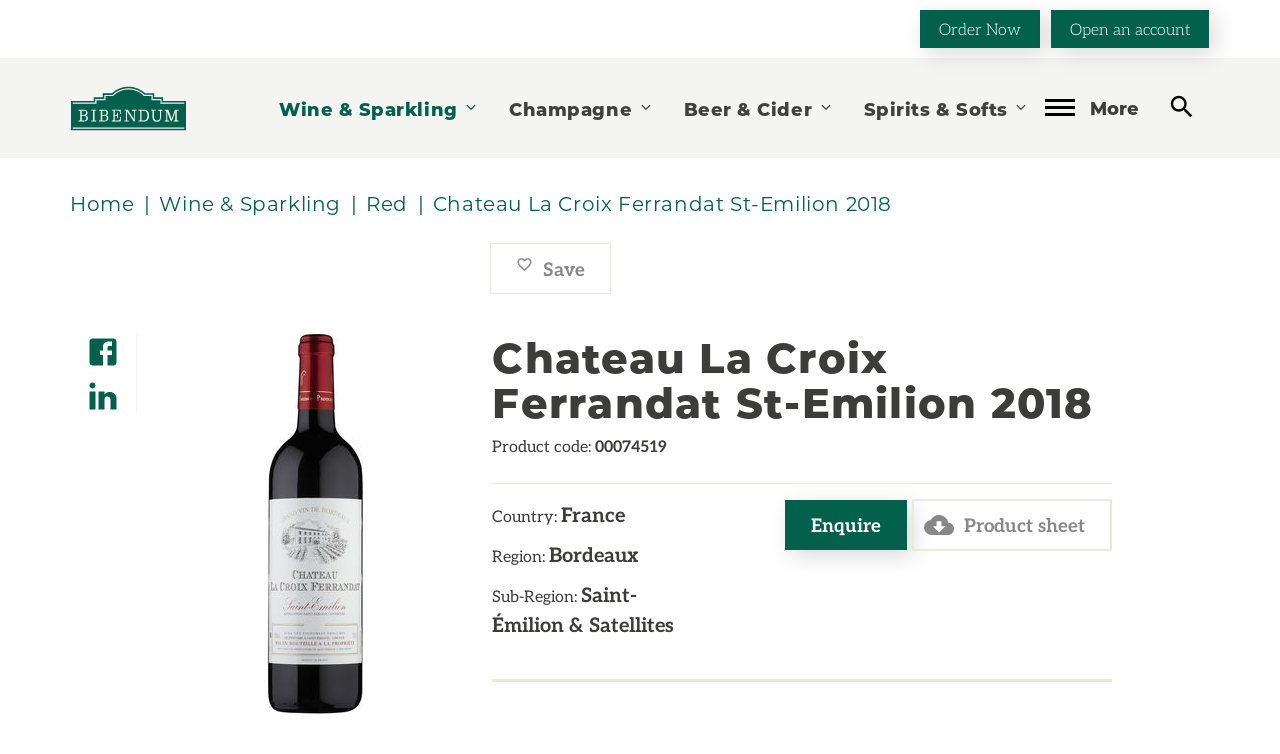

--- FILE ---
content_type: text/html; charset=utf-8
request_url: https://www.bibendum-wine.co.uk/wine-sparkling/red/chateau-la-croix-ferrandat-st-emilion-2018/
body_size: 12281
content:




<!DOCTYPE html>
<html lang="en" class="no-js">
<head>
    <meta charset="utf-8">
    <meta http-equiv="x-ua-compatible" content="ie=edge">
    <meta name="viewport" content="width=device-width, initial-scale=1" />
    <link rel="dns-prefetch" href="https://cdnjs.cloudflare.com">
    <link rel="dns-prefetch" href="https://ajax.aspnetcdn.com">
 
    

    <title>Red - Chateau La Croix Ferrandat St-Emilion 2018 | Bibendum Wine</title>
        <meta name="apple-mobile-web-app-title" content="Bibendum Wine">
        <meta name="apple-mobile-web-app-capable" content="yes">
        <meta name="apple-mobile-web-app-status-bar-style" content="black">
        <meta name="SKYPE_TOOLBAR" content="SKYPE_TOOLBAR_PARSER_COMPATIBLE" />
        <meta name="author" content="Bibendum Wine">
            <meta name="description" content=" Ripe and rounded with plum, bramble fruit and blackcurrant flavours. Medium-bodied with soft tannins and a long, fresh finish." />
        <meta property="og:title" content="Chateau La Croix Ferrandat St-Emilion 2018" />
        <meta property="og:site_name" content="Bibendum Wine" />
        <meta property="og:description" content=" Ripe and rounded with plum, bramble fruit and blackcurrant flavours. Medium-bodied with soft tannins and a long, fresh finish." />
        <meta property="og:type" content="article" />
        <meta property="og:locale" content="en_GB" />
        <meta property="http://ogp.me/ns/article#published_time" content="2020-09-18T05:00:04" />
        <meta property="http://ogp.me/ns/article#modified_time" content="2024-09-14T15:04:41" />
            <meta property="http://ogp.me/ns/article#section" content="Red" />

    

    <link rel="canonical" href="https://www.bibendum-wine.co.uk/" />


    <link rel="icon" href="/images/favicon.png">
    <link rel="apple-touch-icon" href="/images/apple-touch-icon.png">
    <link rel="icon" media="screen and (max-width:320px)" href="/images/startup/startup-320x460.png">
    <link rel="icon" media="(max-width:480px) and (-webkit-min-device-pixel-ratio:2)" href="/images/startup/startup-640x920.png">
    <link rel="icon" media="(max-width:548px) and (-webkit-min-device-pixel-ratio:2)" href="/images/startup/startup-640x1096.png">
    <link rel="icon" sizes="1024x748" media="screen and (min-width:481px) and (max-width:1024px) and (orientation:landscape)" href="/images/startup/startup-1024x748.png">
    <link rel="icon" sizes="768x1004" media="screen and (min-width:481px) and (max-width:1024px) and (orientation:portrait)" href="/images/startup/startup-768x1004.png">
    <link rel="icon" href="/favicon.ico">
    
    
<!-- Google cms Tag Manager -->
<script>(function(w,d,s,l,i){w[l]=w[l]||[];w[l].push({'gtm.start':
new Date().getTime(),event:'gtm.js'});var f=d.getElementsByTagName(s)[0],
j=d.createElement(s),dl=l!='dataLayer'?'&l='+l:'';j.async=true;j.src=
'https://www.googletagmanager.com/gtm.js?id='+i+dl;f.parentNode.insertBefore(j,f);
})(window,document,'script','dataLayer','GTM-WMFF5FB');</script>
<!-- End Google Tag Manager -->
<meta name="google-site-verification" content="E-rdJfYXe7xzkyEHKG_rGZiVUgAuwjBhkbA3iwzWN88" />
<meta name="google-site-verification" content="PO1QNl3wZ2Aj4hrV3Cmcv57ES634D5G7_zCftopECUk" />


    




    <link rel="stylesheet" type="text/css" href="/css/style.css?v=4" />

    <style>
        .umbraco-forms-hidden{display:none}
    </style>

        <input type="hidden" id="beClientNotNull" />

<!-- be_ixf, sdk, gho-->
<meta name="be:sdk" content="dotnet_sdk_1.4.30" />
<meta name="be:timer" content="0ms" />
<meta name="be:orig_url" content="https%3a%2f%2fwww.bibendum-wine.co.uk%2fwine-sparkling%2fred%2fchateau-la-croix-ferrandat-st-emilion-2018%2f" />
<meta name="be:capsule_url" content="https%3a%2f%2fixfd1-api.bc0a.com%2fapi%2fixf%2f1.0.0%2fget_capsule%2ff00000000255685%2f01324755223" />
<meta name="be:norm_url" content="https%3a%2f%2fwww.bibendum-wine.co.uk%2fwine-sparkling%2fred%2fchateau-la-croix-ferrandat-st-emilion-2018%2f" />
<meta name="be:api_dt" content="py_2025; pm_12; pd_15; ph_08; pmh_15; p_epoch:1765815301425" />
<meta name="be:mod_dt" content="py_2025; pm_12; pd_15; ph_08; pmh_15; p_epoch:1765815301425" />
<meta name="be:messages" content="0" />
<style>
.be-ix-link-block .be-related-link-container {margin-bottom: 20px;}
.be-ix-link-block .be-related-link-container .be-label {margin: 0;color: white;font-family: eagle, Helvetica, Arial, sans-serif;
font-weight: 400;line-height: 1.1;font-size: 23px;}
.be-ix-link-block .be-related-link-container .be-list { display: inline-block; list-style: none;margin: 0; padding: 0;}
.be-ix-link-block .be-related-link-container .be-list .be-list-item {display: inline-block;margin-right: 20px;margin-bottom: 6px;}
.be-ix-link-block .be-related-link-container .be-list .be-list-item .be-related-link {}
.be-ix-link-block .be-related-link-container .be-list .be-list-item .be-related-link:hover {text-decoration: underline;}
.be-ix-link-block .be-related-link-container .be-list .be-list-item:last-child { margin-right: 0;}

@media (max-width: 767px) {
  .be-ix-link-block .be-related-link-container .be-label {width: 100%;margin-bottom: 10px;}
  .be-ix-link-block .be-related-link-container .be-list { display: block;width: 100%;}
  .be-ix-link-block .be-related-link-container .be-list .be-list-item {display: block;margin-right: 0;}
}
@media (min-width: 768px) {
  .be-ix-link-block .be-related-link-container {display: flex;align-items: baseline;}
  .be-ix-link-block .be-related-link-container .be-label {display: inline-block;margin-right: 20px;flex-grow: 0;flex-shrink: 0;}
}
</style>

</head>
<body>
    <a class="sr-only" href="#content">Skip to content</a>
    <!-- Google Tag xx Manager (noscript) -->
<noscript>
    <iframe src="https://www.googletagmanager.com/ns.html?id=GTM-WMFF5FB" height="0" width="0" style="display:none;visibility:hidden"></iframe>
</noscript>
<!-- End Google Tag Manager (noscript) -->

    <header id="header" class="header">
        

	<div class="top-row">
		<div class="container text-right">
				<a href="https://www.bibendum-wine-online.co.uk/?utm_source=corporate&amp;utm_medium=order-now-button&amp;utm_campaign=top-carousel&amp;utm_content=order-now" class="btn btn-primary">Order Now</a>
				<a href="/open-an-account/" class="btn btn-primary">Open an account</a>
		</div>
	</div>

        <div class="container">
            <div class="row flex-row">
                <div class="col-xs-3 col-sm-4 mobile-search visible-xs visible-sm">
                    <a href="#js-search-form" class="js-search-toggle" type="button" aria-label="toggle search">
                        <svg class="icon-sprite"><use href="/images/sprite.svg#search" xlink:href="/images/sprite.svg#search"></use></svg>
                    </a>
                </div>
                <div class="col-xs-6 col-sm-4 col-md-2 header-logo">
                    <a class="logo" href="/">
                        <svg class="icon-sprite" fill="#02604c"><use xlink:href="/images/sprite.svg#bibendum-logo"></use></svg>
                    </a>
                </div>
                <div class="col-xs-3 col-sm-4 col-md-10 desktop-search">
                    

<nav class="greedy">
        <ul class="links">

                    <li class="has-children active">
                        <a href="/wine-sparkling/">
                            Wine &amp; Sparkling
                            <svg class="icon-sprite arrow-down"><use href="/images/sprite.svg#arrow-down" xlink:href="/images/sprite.svg#arrow-down"></use></svg>
                        </a>
                        <ul>
                            <li class="parent-link">
                                <a href="/wine-sparkling/">
                                    Go to Wine &amp; Sparkling
                                    <svg class="icon-sprite arrow-right"><use href="/images/sprite.svg#arrow-right" xlink:href="/images/sprite.svg#arrow-right"></use></svg>
                                </a>
                            </li>
                                    <li class=""><a href="/wine-sparkling/sparkling-wine-white/">Sparkling Wine White</a></li>
                                    <li class=""><a href="/wine-sparkling/sparkling-wine-rose/">Sparkling Wine Ros&#xE9;</a></li>
                                    <li class=""><a href="/wine-sparkling/sparkling-wine-red/">Sparkling Wine Red</a></li>
                                    <li class=""><a href="/wine-sparkling/white/">White</a></li>
                                    <li class=""><a href="/wine-sparkling/rose/">Ros&#xE9;</a></li>
                                    <li class="active"><a href="/wine-sparkling/red/">Red</a></li>
                                    <li class=""><a href="/wine-sparkling/fortified-wine/">Fortified Wine</a></li>
                                    <li class=""><a href="/wine-sparkling/non-traditional/">Non - Traditional</a></li>

                        </ul>
                    </li>
                    <li class="has-children ">
                        <a href="/champagne/">
                            Champagne
                            <svg class="icon-sprite arrow-down"><use href="/images/sprite.svg#arrow-down" xlink:href="/images/sprite.svg#arrow-down"></use></svg>
                        </a>
                        <ul>
                            <li class="parent-link">
                                <a href="/champagne/">
                                    Go to Champagne
                                    <svg class="icon-sprite arrow-right"><use href="/images/sprite.svg#arrow-right" xlink:href="/images/sprite.svg#arrow-right"></use></svg>
                                </a>
                            </li>
                                    <li class=""><a href="/champagne/champagne-white-nv/">Champagne White NV</a></li>
                                    <li class=""><a href="/champagne/champagne-white-vintage/">Champagne White Vintage</a></li>
                                    <li class=""><a href="/champagne/champagne-white-prestige/">Champagne White Prestige</a></li>
                                    <li class=""><a href="/champagne/champagne-rose-nv/">Champagne Ros&#xE9; NV</a></li>
                                    <li class=""><a href="/champagne/champagne-rose-prestige/">Champagne Ros&#xE9; Prestige</a></li>
                                    <li class=""><a href="/champagne/champagne-rose-vintage/">Champagne Ros&#xE9; Vintage</a></li>

                        </ul>
                    </li>
                    <li class="has-children ">
                        <a href="/beer-cider/">
                            Beer &amp; Cider
                            <svg class="icon-sprite arrow-down"><use href="/images/sprite.svg#arrow-down" xlink:href="/images/sprite.svg#arrow-down"></use></svg>
                        </a>
                        <ul>
                            <li class="parent-link">
                                <a href="/beer-cider/">
                                    Go to Beer &amp; Cider
                                    <svg class="icon-sprite arrow-right"><use href="/images/sprite.svg#arrow-right" xlink:href="/images/sprite.svg#arrow-right"></use></svg>
                                </a>
                            </li>
                                    <li class=""><a href="/beer-cider/lager/">Lager</a></li>
                                    <li class=""><a href="/beer-cider/beer/">Beer</a></li>
                                    <li class=""><a href="/beer-cider/cider/">Cider</a></li>
                                    <li class=""><a href="/beer-cider/perry/">Perry</a></li>
                                    <li class=""><a href="/beer-cider/stout/">Stout</a></li>

                        </ul>
                    </li>
                    <li class="has-children ">
                        <a href="/spirits-softs/">
                            Spirits &amp; Softs
                            <svg class="icon-sprite arrow-down"><use href="/images/sprite.svg#arrow-down" xlink:href="/images/sprite.svg#arrow-down"></use></svg>
                        </a>
                        <ul>
                            <li class="parent-link">
                                <a href="/spirits-softs/">
                                    Go to Spirits &amp; Softs
                                    <svg class="icon-sprite arrow-right"><use href="/images/sprite.svg#arrow-right" xlink:href="/images/sprite.svg#arrow-right"></use></svg>
                                </a>
                            </li>
                                    <li class=""><a href="/spirits-softs/cognac-brandy/">Cognac / Brandy</a></li>
                                    <li class=""><a href="/spirits-softs/whisky/">Whisky</a></li>
                                    <li class=""><a href="/spirits-softs/tequilamezcal/">Tequila/Mezcal</a></li>
                                    <li class=""><a href="/spirits-softs/liqueurs/">Liqueurs</a></li>
                                    <li class=""><a href="/spirits-softs/rum/">Rum</a></li>
                                    <li class=""><a href="/spirits-softs/vodka/">Vodka</a></li>
                                    <li class=""><a href="/spirits-softs/gin/">Gin</a></li>
                                    <li class=""><a href="/spirits-softs/softs-packaged/">Softs Packaged</a></li>
                                    <li class=""><a href="/spirits-softs/water/">Water</a></li>
                                    <li class=""><a href="/spirits-softs/shots-schnapps/">Shots &amp; Schnapps</a></li>
                                    <li class=""><a href="/spirits-softs/non-alcoholic-spirits/">Non Alcoholic Spirits</a></li>
                                    <li class=""><a href="/spirits-softs/blank-product-sub-sector/">Blank - Product Sub Sector</a></li>
                                    <li class=""><a href="/spirits-softs/cordial/">Cordial</a></li>

                        </ul>
                    </li>
                            <li class=""><a href="https://www.bibendum-wine-online.co.uk/" target="_blank">Order Now</a></li>
                        <li class=""><a href="/contact/">Contact</a></li>
                    <li class="has-children ">
                        <a href="/fine-wine/">
                            Fine Wine
                            <svg class="icon-sprite arrow-down"><use href="/images/sprite.svg#arrow-down" xlink:href="/images/sprite.svg#arrow-down"></use></svg>
                        </a>
                        <ul>
                            <li class="parent-link">
                                <a href="/fine-wine/">
                                    Go to Fine Wine
                                    <svg class="icon-sprite arrow-right"><use href="/images/sprite.svg#arrow-right" xlink:href="/images/sprite.svg#arrow-right"></use></svg>
                                </a>
                            </li>
                                    <li class=""><a href="/fine-wine/win-a-coravin-offline/">Win a Coravin offline</a></li>

                        </ul>
                    </li>

        </ul>
        <div class="btn-more">
            <div class="btn-more-trigger">
                <span class="navbar-icon"></span>
                <span class="text hidden-sm hidden-xs">More</span>
            </div>
            <ul class="hidden-links hidden">

                            <li class=""><a href="/events/">Events</a></li>
                        <li class="has-children">
                            <a href='/about/'>
                                About
                                <svg class="icon-sprite arrow-down"><use href="/images/sprite.svg#arrow-down" xlink:href="/images/sprite.svg#arrow-down"></use></svg>
                            </a>
                            <ul>
                                <li class="parent-link">
                                    <a href="/about/">
                                        Go to About
                                        <svg class="icon-sprite arrow-right"><use href="/images/sprite.svg#arrow-right" xlink:href="/images/sprite.svg#arrow-right"></use></svg>
                                    </a>
                                </li>
                                        <li class=""><a href="/about/our-story/">Our Story</a></li>
                                        <li class=""><a href="/about/awards/">Awards</a></li>
                                        <li class=""><a href="/about/customer-service/">Customer service</a></li>
                                        <li class=""><a href="/about/sustainability/">Sustainability</a></li>
                                        <li class=""><a href="/about/join-the-team/">Join the team</a></li>
                                        <li class=""><a href="/about/charities-partnerships/">Charities &amp; Partnerships</a></li>
                                        <li class=""><a href="/about/bibendum-scotland/">Bibendum Scotland</a></li>
                                        <li class=""><a href="/about/bibendum-ireland/">Bibendum Ireland</a></li>
                                        <li class=""><a href="/about/bibendum-off-trade/">Bibendum Off Trade</a></li>
                                        <li class=""><a href="/about/online-ordering-help/">Online Ordering Help</a></li>
                            </ul>
                        </li>
                            <li class=""><a href="/bibendum-wine-online/">Bibendum Wine Online</a></li>
                            <li class=""><a href="/producers/">Producers</a></li>
                        <li class="has-children">
                            <a href='/news-stories/'>
                                News &amp; Stories
                                <svg class="icon-sprite arrow-down"><use href="/images/sprite.svg#arrow-down" xlink:href="/images/sprite.svg#arrow-down"></use></svg>
                            </a>
                            <ul>
                                <li class="parent-link">
                                    <a href="/news-stories/">
                                        Go to News &amp; Stories
                                        <svg class="icon-sprite arrow-right"><use href="/images/sprite.svg#arrow-right" xlink:href="/images/sprite.svg#arrow-right"></use></svg>
                                    </a>
                                </li>
                                        <li class=""><a href="/news-stories/articles/">Articles</a></li>
                                        <li class=""><a href="/news-stories/podcasts/">Podcasts</a></li>
                                        <li class=""><a href="/news-stories/videos/">Videos</a></li>
                                        <li class=""><a href="/news-stories/news/">News</a></li>
                            </ul>
                        </li>
                            <li class=""><a href="/open-an-account/">Open An Account</a></li>
                        <li class="has-children">
                            <a href='/training-hub/'>
                                Training Hub
                                <svg class="icon-sprite arrow-down"><use href="/images/sprite.svg#arrow-down" xlink:href="/images/sprite.svg#arrow-down"></use></svg>
                            </a>
                            <ul>
                                <li class="parent-link">
                                    <a href="/training-hub/">
                                        Go to Training Hub
                                        <svg class="icon-sprite arrow-right"><use href="/images/sprite.svg#arrow-right" xlink:href="/images/sprite.svg#arrow-right"></use></svg>
                                    </a>
                                </li>
                                        <li class=""><a href="/training-hub/bespoke-training/">Bespoke Training</a></li>
                                        <li class=""><a href="/training-hub/e-learning/">e-learning</a></li>
                                        <li class=""><a href="/training-hub/wset/">WSET</a></li>
                                        <li class=""><a href="/training-hub/training-that-gets-results/">Training that gets results</a></li>
                                        <li class=""><a href="/training-hub/what-our-customers-say/">What our customers say</a></li>
                                        <li class=""><a href="/training-hub/training-calendar/">Training Calendar</a></li>
                                        <li class=""><a href="/training-hub/meet-the-training-team/">Meet the Training Team</a></li>
                                        <li class=""><a href="/training-hub/mindfulwinemaking/">Mindful Winemaking e-learning course</a></li>
                                        <li class=""><a href="/training-hub/savouring-santorini-a-trip-to-greeces-premier-winemaking-paradise/">Savouring Santorini: A trip to Greece&#x27;s Premier Winemaking Paradise</a></li>
                                        <li class=""><a href="/training-hub/wine-defined/">Wine de&#x27;fine&#x27;d</a></li>
                                        <li class=""><a href="/training-hub/sustainable-wine-packaging/">Sustainable Wine Packaging</a></li>
                            </ul>
                        </li>
                            <li class=""><a href="/fine-lees/">Fine Lees</a></li>
                            <li class=""><a href="/my-favourites/">My Favourites</a></li>
                            <li class=""><a href="https://www.bibendum-wine.co.uk/customer-portal-access/">e-Billing</a></li>
                        <li class="has-children">
                            <a href='/wine-gym/'>
                                Wine Gym
                                <svg class="icon-sprite arrow-down"><use href="/images/sprite.svg#arrow-down" xlink:href="/images/sprite.svg#arrow-down"></use></svg>
                            </a>
                            <ul>
                                <li class="parent-link">
                                    <a href="/wine-gym/">
                                        Go to Wine Gym
                                        <svg class="icon-sprite arrow-right"><use href="/images/sprite.svg#arrow-right" xlink:href="/images/sprite.svg#arrow-right"></use></svg>
                                    </a>
                                </li>
                                        <li class=""><a href="/wine-gym/biodynamicwines/">What is Biodynamic Wine?</a></li>
                                        <li class=""><a href="/wine-gym/bordeaux-quiz/">Bordeaux Quiz</a></li>
                                        <li class=""><a href="/wine-gym/wine-and-residual-sugar/">Wine and Residual Sugar</a></li>
                                        <li class=""><a href="/wine-gym/naturalwines/">What is natural wine?</a></li>
                                        <li class=""><a href="/wine-gym/how-to-serve-wine-decanting/">When and how should you decant wine?</a></li>
                                        <li class=""><a href="/wine-gym/looking-for-a-special-glass-of-fizz-this-christmas/">Looking for a special glass of fizz this Christmas?</a></li>
                                        <li class=""><a href="/wine-gym/what-is-sake/">What is sake</a></li>
                                        <li class=""><a href="/wine-gym/what-is-vegan-wine/">What is Vegan Wine?</a></li>
                                        <li class=""><a href="/wine-gym/how-low-alcohol-wine-is-made/">How low alcohol wine is made</a></li>
                                        <li class=""><a href="/wine-gym/what-is-amphora-winemaking/">What is amphora winemaking?</a></li>
                                        <li class=""><a href="/wine-gym/orange-wine-a-deep-dive-into-skin-contact-winemaking/">Orange Wine: A Deep Dive into Skin-Contact Winemaking</a></li>
                                        <li class=""><a href="/wine-gym/a-beginners-guide-to-portuguese-blends/">A beginner&#x27;s guide to Portuguese blends</a></li>
                                        <li class=""><a href="/wine-gym/everything-you-need-to-know-about-wine-from-the-americas/">Everything you need to know about wine from The Americas</a></li>
                                        <li class=""><a href="/wine-gym/wine-faults-and-how-to-identify-them/">Wine faults and how to identify them</a></li>
                            </ul>
                        </li>
                            <li class=""><a href="/fine-wine-scotland-range/">Fine Wine Scotland Range</a></li>

            </ul>
        </div>
        <div class="desktop-search-form hidden-xs hidden-sm">
            



        <a href="#js-search-form" class="js-search-toggle" type="button" aria-label="toggle search">
            <svg class="icon-sprite"><use href="/images/sprite.svg#search" xlink:href="/images/sprite.svg#search"></use></svg>
        </a>
        <form class="navbar-form navbar-search" role="search" method="get" id="js-search-form" action="/search/">
            <label for="search" class="sr-only" aria-label="Search term">
                Search <span class="required">*</span>
            </label>
            <div class="input-group">
                <input id="search" type="search" name="search" class="form-control" placeholder="Search Wines, Beers, Spirits and Sake" required autocomplete="off" />
                <span class="input-group-btn">
                    <button class="" type="submit" aria-label="Search Wines, Beers, Spirits and Sake">
                        <svg class="icon-sprite"><use href="/images/sprite.svg#search" xlink:href="/images/sprite.svg#search"></use></svg>
                    </button>
                </span>
            </div>
        </form>

        </div>
    </nav>

                </div>
                <div class="col-xs-12 mobile-search-form visible-xs visible-sm"></div>
            </div>
        </div>
    </header>

    
    
<!-- END Header -->
<div id="enquiry-form-popup" class="enquiry-form mfp-with-anim mfp-hide">
    <div class="enquiry-form-title">
        <h4>Product Information</h4>
        <button class="mfp-close">&#x2716;</button>
    </div>
    <div class="enquiry-form-intro">
        <p>Filling out the form below will allow you to enquire about this particular product.</p>
    </div>


    <div id="umbraco_form_1f523b48b3ce423ba07ff1f716ef4af8" class="umbraco-forms-form productenquiry umbraco-forms-default">
<form action="/wine-sparkling/red/chateau-la-croix-ferrandat-st-emilion-2018/" enctype="multipart/form-data" id="form0149e739f9a846eca6268b0768c77ab4" method="post"><input data-val="true" data-val-required="The FormId field is required." name="FormId" type="hidden" value="1f523b48-b3ce-423b-a07f-f1f716ef4af8" /><input data-val="true" data-val-required="The FormName field is required." name="FormName" type="hidden" value="Product Enquiry" /><input data-val="true" data-val-required="The RecordId field is required." name="RecordId" type="hidden" value="00000000-0000-0000-0000-000000000000" /><input name="PreviousClicked" type="hidden" value="" /><input name="Theme" type="hidden" value="default" /><input name="RedirectToPageId" type="hidden" value="" />            <input type="hidden" name="FormStep" value="0" />
            <input type="hidden" name="RecordState" value="Q2ZESjhCcW9tcjR6bDlGQmxZck1uSlM1TnUwU1U0ZWhtb2tGLTBDTWpnZnpWZG02LWdHYVFjZkc1TFFIdjQ2TlBwY3p5ZjdWeG5xY3JEMkhXclp4TmFsSWhyVUxUMkR4MWNpelJQN19oV3BMNDBpbmJ6V0ppMDBRUkdsSWVDM0h1ZXB1eUE=" />




<div class="umbraco-forms-page" id="10fc351c-16bd-4d2c-8395-3a290d62c6a3">




        <fieldset class="umbraco-forms-fieldset" id="0d62d4b2-ddb4-420d-a801-c02a4ec67751">


            <div class="row-fluid">

                    <div class="umbraco-forms-container col-md-12">

                                    <div class=" form-group umbraco-forms-field fullname shortanswer mandatory ">

                                        <label for="e605812d-d52a-4d9c-c0d5-888692438c28" class="umbraco-forms-label">
Full Name                                        </label>

        <div class="umbraco-forms-field-wrapper">

            <input type="text" name="e605812d-d52a-4d9c-c0d5-888692438c28" id="e605812d-d52a-4d9c-c0d5-888692438c28" data-umb="e605812d-d52a-4d9c-c0d5-888692438c28" class="text  form-control" value="" maxlength="255"
        data-val="true"  data-val-required="Please provide a value for Full Name" aria-required="true" />





<span class="field-validation-valid" data-valmsg-for="e605812d-d52a-4d9c-c0d5-888692438c28" data-valmsg-replace="true" role="alert"></span>
        </div>

                                    </div>
                                    <div class=" form-group umbraco-forms-field email shortanswer mandatory alternating ">

                                        <label for="12ad80c2-41ae-4745-88d4-1628d252250c" class="umbraco-forms-label">
Email                                        </label>

        <div class="umbraco-forms-field-wrapper">

            <input type="text" name="12ad80c2-41ae-4745-88d4-1628d252250c" id="12ad80c2-41ae-4745-88d4-1628d252250c" data-umb="12ad80c2-41ae-4745-88d4-1628d252250c" class="text  form-control" value="" maxlength="255"
        data-val="true"  data-val-required="Please provide a value for Email" aria-required="true" />





<span class="field-validation-valid" data-valmsg-for="12ad80c2-41ae-4745-88d4-1628d252250c" data-valmsg-replace="true" role="alert"></span>
        </div>

                                    </div>
                                    <div class=" form-group umbraco-forms-field telephone shortanswer ">

                                        <label for="dbcefd9c-2fd0-4c01-9698-d2cf3d7a1dcc" class="umbraco-forms-label">
Telephone                                        </label>

        <div class="umbraco-forms-field-wrapper">

            <input type="text" name="dbcefd9c-2fd0-4c01-9698-d2cf3d7a1dcc" id="dbcefd9c-2fd0-4c01-9698-d2cf3d7a1dcc" data-umb="dbcefd9c-2fd0-4c01-9698-d2cf3d7a1dcc" class="text  form-control" value="" maxlength="255"
       />





<span class="field-validation-valid" data-valmsg-for="dbcefd9c-2fd0-4c01-9698-d2cf3d7a1dcc" data-valmsg-replace="true" role="alert"></span>
        </div>

                                    </div>
                                    <div class=" form-group umbraco-forms-field postcode shortanswer alternating ">

                                        <label for="1a5aa1a0-fdb8-4b3c-e4f0-ffdb5be96913" class="umbraco-forms-label">
Post Code                                        </label>

            <span id="1a5aa1a0-fdb8-4b3c-e4f0-ffdb5be96913_description" class="umbraco-forms-tooltip help-block">This is optional, but helps us get your query to a local colleague quickly</span>
        <div class="umbraco-forms-field-wrapper">

            <input type="text" name="1a5aa1a0-fdb8-4b3c-e4f0-ffdb5be96913" id="1a5aa1a0-fdb8-4b3c-e4f0-ffdb5be96913" data-umb="1a5aa1a0-fdb8-4b3c-e4f0-ffdb5be96913" class="text  form-control" value="" maxlength="255"
        aria-describedby="1a5aa1a0-fdb8-4b3c-e4f0-ffdb5be96913_description" />





<span class="field-validation-valid" data-valmsg-for="1a5aa1a0-fdb8-4b3c-e4f0-ffdb5be96913" data-valmsg-replace="true" role="alert"></span>
        </div>

                                    </div>
                                    <div class=" form-group umbraco-forms-field whatisyourjobtitle dropdown ">

                                        <label for="6063e25e-869d-418f-bac0-2203a53f5425" class="umbraco-forms-label">
What is your job title?                                        </label>

        <div class="umbraco-forms-field-wrapper">

            
<select class=" form-control"
        name="6063e25e-869d-418f-bac0-2203a53f5425"
        id="6063e25e-869d-418f-bac0-2203a53f5425"
        data-umb="6063e25e-869d-418f-bac0-2203a53f5425"
        >
        <option value=""></option>
         <option value="Bartender" >Bartender</option>
         <option value="Wine buyer" >Wine buyer</option>
         <option value="Manager" >Manager</option>
         <option value="Producer" >Producer</option>
         <option value="Other" >Other</option>
</select>


<span class="field-validation-valid" data-valmsg-for="6063e25e-869d-418f-bac0-2203a53f5425" data-valmsg-replace="true" role="alert"></span>
        </div>

                                    </div>
                                    <div class=" form-group umbraco-forms-field yourquery longanswer mandatory alternating ">

                                        <label for="27671312-957a-49e0-8589-262173ecc379" class="umbraco-forms-label">
Your Query                                        </label>

        <div class="umbraco-forms-field-wrapper">

            
<textarea class=" form-control"
          name="27671312-957a-49e0-8589-262173ecc379"
          id="27671312-957a-49e0-8589-262173ecc379"
          data-umb="27671312-957a-49e0-8589-262173ecc379"
          rows="5"
          cols="20"
           data-val="true"  data-val-required="Please provide a value for Your Query" aria-required="true" ></textarea>



<span class="field-validation-valid" data-valmsg-for="27671312-957a-49e0-8589-262173ecc379" data-valmsg-replace="true" role="alert"></span>
        </div>

                                    </div>
<input type="hidden" name="9b4ef369-0e1f-4bda-91fa-8b823db408c6" id="9b4ef369-0e1f-4bda-91fa-8b823db408c6" data-umb="9b4ef369-0e1f-4bda-91fa-8b823db408c6" class="hidden" value="Chateau La Croix Ferrandat St-Emilion 2018"/>


                                    <div class=" form-group umbraco-forms-field imnotarobot recaptcha2 mandatory alternating ">

                                        <label for="ba587878-ca1b-4e50-e384-8f6d33fbb1ec" class="umbraco-forms-label">
I&#x27;m not a Robot                                        </label>

        <div class="umbraco-forms-field-wrapper">

            

        <script async defer type="application/javascript" src="https://www.google.com/recaptcha/api.js"></script>
        <div class="g-recaptcha" data-sitekey="6LfrmkwqAAAAAF6mA0Sy8fAzYQCbbeDD2-X7SXle" data-theme="clean" data-size="normal"></div>


<span class="field-validation-valid" data-valmsg-for="ba587878-ca1b-4e50-e384-8f6d33fbb1ec" data-valmsg-replace="true" role="alert"></span>
        </div>

                                    </div>

                    </div>
            </div>

        </fieldset>

    <div class="umbraco-forms-hidden" aria-hidden="true">
        <input type="text" name="1f523b48b3ce423ba07ff1f716ef4af8" />
    </div>

    <div class="umbraco-forms-navigation row-fluid" style="margin-bottom: 50px;">

        <div class="form-group col-xs-12 col-ms-6 col-ms-push-6 col-lg-push-8 col-lg-4">
                <input type="submit"
                       class="btn primary btn-primary btn-block"
                       value="Submit"
                       name="__next"
                       data-form-navigate="next"
                       data-umb="submit-forms-form" />
        </div>
    </div>
</div>



<input name="__RequestVerificationToken" type="hidden" value="CfDJ8Bqomr4zl9FBlYrMnJS5Nu0Rsad3go3aIPw_pDC-t9BFaHrxPJ0NGXTCHHIfrG8-Zj_symFYwNDLwzjY2tUkd-UD3x7qxGJRCTLoqog-0KydxnERUcPgBkfidKu9gyvvcN0_NAWqYKntCysBQZEmz5M" /><input name="ufprt" type="hidden" value="CfDJ8Bqomr4zl9FBlYrMnJS5Nu0fXikxE-5DVJhHDqkcu7VI3jOLxoBCFUTFETCRqpNlKIsCu188xxSyLQBkXbzvSjEys_LxXollA91SjP35mgJ4qxDTN0QNCGsZSU0ruc_TY6jlBt2TLvVZPQWzqn7qjKo" /></form>    </div>


</div>
<div id="thank-you-popup" class="enquiry-form mfp-with-anim mfp-hide">
    <div class="enquiry-form-title">
        <h4>Enquiry sent!</h4>
        <button class="mfp-close">&#x2716;</button>
    </div>
    <div class="enquiry-form-intro">
        <p>Thank you for enquiring about Chateau La Croix Ferrandat St-Emilion 2018. We have received your enquiry and our team will be in touch shortly.</p>
            <p>While you wait to hear from us, why not check out these related products that we think you might like:</p>
    </div>
</div>




    <div id="content" role="main">
        


    
<div class="container breadcrumbs">      
    <ol itemscope itemtype="http://data-vocabulary.org/Breadcrumb" class="breadcrumb">
            <li><a href="/" itemprop="url"><span itemprop="title">Home</span></a></li>
            <li><a href="/wine-sparkling/" itemprop="url"><span itemprop="title">Wine &amp; Sparkling</span></a></li>
            <li><a href="/wine-sparkling/red/" itemprop="url"><span itemprop="title">Red</span></a></li>
        <li class="active">Chateau La Croix Ferrandat St-Emilion 2018</li>
    </ol>
</div>



<div class="container">
    <div class="row product-detail-cta hidden-xs">
        <div class="col-sm-8 col-sm-offset-4  product-favorite">
            <a class="btn btn-tertiary btn-prod-fav js-remove-product" data-productid="20442">
                <svg class="icon-sprite"><use href="/images/sprite.svg#heart" xlink:href="/images/sprite.svg#heart"></use></svg>
                Saved
            </a>
            <a class="btn btn-tertiary js-save-product" data-productid="20442">
                <svg class="icon-sprite"><use href="/images/sprite.svg#heart-outline" xlink:href="/images/sprite.svg#heart-outline"></use></svg>
                Save
            </a>
        </div>
    </div>
    <div class="row">
        <div class="col-md-1">
            <div class="side-share product-detail hidden-xs hidden-sm">
                

<ul class="list-unstyled list-share-icons">
    <li>
        <a class="facebook" href="https://www.facebook.com/sharer/sharer.php?u=https%3A%2F%2Fwww.bibendum-wine.co.uk%2Fwine-sparkling%2Fred%2Fchateau-la-croix-ferrandat-st-emilion-2018%2F" onclick="javascript:window.open(this.href, &#x27;&#x27;, &#x27;menubar=no,toolbar=no,resizable=yes,scrollbars=yes,height=436,width=626&#x27;);return false;" rel="noopener" target="_blank" aria-label="Share on Facebook">
            <svg class="icon-sprite"><use href="/images/sprite.svg#facebook-box" xlink:href="/images/sprite.svg#facebook-box"></use></svg>
        </a>
    </li>
    <li>
        <a class="linkedin" href="https://www.linkedin.com/shareArticle?mini=true&url=https%3A%2F%2Fwww.bibendum-wine.co.uk%2Fwine-sparkling%2Fred%2Fchateau-la-croix-ferrandat-st-emilion-2018%2F&title=Chateau%20La%20Croix%20Ferrandat%20St-Emilion%202018&summary=Ripe%20and%20rounded%20with%20plum%2C%20bramble%20fruit%20and%20blackcurrant%20flavours.%20Medium-bodied%20with%20soft%20tannins%20and%20a%20long%2C%20fresh%20finish." rel="noopener" onclick="javascript:window.open(this.href, &#x27;&#x27;, &#x27;menubar=no,toolbar=no,resizable=yes,scrollbars=yes,height=436,width=626&#x27;);return false;" target="_blank" aria-label="Share on LinkedIn">
            <svg class="icon-sprite"><use href="/images/sprite.svg#linkedin" xlink:href="/images/sprite.svg#linkedin"></use></svg>
        </a>
    </li>
</ul>

            </div>
        </div>
        <div class="col-md-10">
            <!-- Product Detail Header -->
            <div class="row">
                <div class="col-sm-4">
                    <div class="row product-detail-header-mobile">
                        <div class="col-xs-5 col-sm-12">
                            <img src="https://matthewclark.co.uk/ProductImages/00074519-full.jpg" class="center-block img-responsive" alt="Chateau La Croix Ferrandat St-Emilion 2018" loading="lazy">
                        </div>
                        <div class="col-xs-7 product-detail-header visible-xs">
                            <h1 class="product-title">Chateau La Croix Ferrandat St-Emilion 2018</h1>
                            <span class="product-info">
                                Product code:
                                <strong>00074519</strong>
                            </span>
                        </div>
                        <div class=" product-favorite visible-xs">
                            <a class="btn btn-tertiary btn-prod-fav js-remove-product" data-productid="20442">
                                <svg class="icon-sprite"><use href="/images/sprite.svg#heart" xlink:href="/images/sprite.svg#heart"></use></svg>
                                Saved
                            </a>
                            <a class="btn btn-tertiary btn-prod-fav js-save-product" data-productid="20442">
                                <svg class="icon-sprite"><use href="/images/sprite.svg#heart-outline" xlink:href="/images/sprite.svg#heart-outline"></use></svg>
                                Save
                            </a>
                        </div>
                    </div>
                </div>
                <div class="col-sm-8">
                    <div class="hidden-xs product-detail-header">
                        <h1 class="product-title">Chateau La Croix Ferrandat St-Emilion 2018</h1>
                        <span class="product-info">
                            Product code:
                            <strong>00074519</strong>
                        </span>
                    </div>
                    <div class="product-detail-facts">
                        <div class="row">
                            <div class="col-md-12 col-lg-4">
                                <ul class="product-info-list">
                                        <li>
                                            Country:
                                            <strong>France</strong>
                                        </li>
                                        <li>
                                            Region:
                                            <strong>Bordeaux</strong>
                                        </li>
                                        <li>
                                            Sub-Region:
                                            <strong>Saint-&#xC9;milion &amp; Satellites</strong>
                                        </li>
                                </ul>
                            </div>
                            <div class="col-md-12 col-lg-8 product-detail-facts-btns">
                                <a href="#enquiry-form-popup" class="btn btn-primary btn-enquire" data-effect="mfp-zoom-in">Enquire</a>
                                <a class="btn btn-tertiary btn-download" rel="nofollow" href="/wine-sparkling/red/chateau-la-croix-ferrandat-st-emilion-2018/?AltTemplate=TastingNotesPDF&download=true">
                                    <svg class="icon-sprite"><use href="/images/sprite.svg#cloud-download" xlink:href="/images/sprite.svg#cloud-download"></use></svg>
                                    Product sheet
                                </a>
                            </div>
                        </div>
                    </div>
                    <div class="product-detail-summary">
                        <div class="row">
                                <div class="col-xs-12 col-lg-5">
                                    Ripe and rounded with plum, bramble fruit and blackcurrant flavours. Medium-bodied with soft tannins and a long, fresh finish.
                                </div>
                            <div class="col-xs-12 col-lg-7">
                                <div class="product-detail-information">
                                    <h3>Information</h3>
                                    <ul class="product-info-list">
                                            <li>
                                                Vintage:
                                                <strong>2018</strong>
                                            </li>
                                            <li>
                                                Bottle Size:
                                                <strong>75cl</strong>
                                            </li>
                                            <li>
                                                ABV:
                                                <strong>14%</strong>
                                            </li>

                                    </ul>
                                    <ul class="product-dietary-list">
                                    </ul>
                                </div>
                            </div>
                        </div>
                    </div>
                </div>
            </div>
            <!-- END Product Detail Header -->
        </div>
    </div>
    <div class="row">
        <div class="col-md-10 col-md-offset-1 product-detail-content" role="tablist">
                <div class="panel panel-default" id="summary">
                    <div class="panel-heading" role="tab">
                        <h3 class="panel-title">
                            <a role="button" class="accordion-toggle collapse" data-toggle="collapse" data-parent="#accordion" href="#ContentOne" aria-expanded="true" aria-controls="ContentOne">Tasting Notes</a>
                        </h3>
                    </div>
                    <div id="ContentOne" class="panel-collapse collapse in" role="tabpanel" aria-labelledby="ContentOne">
                        <div class="panel-body cms-content">
                            <p><p>
Ripe and rounded with plum, bramble fruit and blackcurrant flavours. Medium-bodied with soft tannins and a long, fresh finish.
</p>
</p>
                        </div>
                    </div>
                </div>
                <div class="panel panel-default">
                    <div class="panel-heading" role="tab">
                        <h3 class="panel-title">
                            <a role="button" class="accordion-toggle collapsed" data-toggle="collapse" data-parent="#accordion" href="#ContentTen" aria-expanded="false" aria-controls="ContentTen">Producer Information</a>
                        </h3>
                    </div>
                    <div id="ContentTen" class="panel-collapse collapse" role="tabpanel" aria-labelledby="ContentTen">
                        <div class="panel-body cms-content">
                            <h2></h2>
                            Chateau La Croix Ferrandat is owned by the Union de Saint-Emilion, by far the largest producer on the right bank. With a huge portfolio of producers and growers, we are able to work closely with the&#x2026;
                            <p>
                                <a href="/producers/chateau-la-croix-ferrandat/" class="btn btn-primary">Read more</a>
                            </p>
                        </div>
                    </div>
                </div>
        </div>
    </div>
</div>

    </div>

    <footer class="footer">
<div class="be-ix-link-block container"><div class="be-related-link-container"><div class="be-label">Also of Interest</div><ul class="be-list"><li class="be-list-item"><a class="be-related-link" href="https://www.bibendum-wine.co.uk/producers/chateau-la-faviere/">Chateau la Faviere | Bibendum Wine</a></li><li class="be-list-item"><a class="be-related-link" href="https://www.bibendum-wine.co.uk/wine-sparkling/red/chateau-la-croix-ferrandat-st-emilion-2019/">Chateau La Croix Ferrandat St-Emilion 2019</a></li><li class="be-list-item"><a class="be-related-link" href="https://www.bibendum-wine.co.uk/producers/chateau-la-croix-ferrandat/">Chateau La Croix Ferrandat | Bibendum Wine</a></li></ul> </div></div>

<!-- be_ixf, bodystr, body_1 -->
        <div class="container">
            <div class="row">
                <div class="col-sm-12 col-md-3 col-lg-2 footer-details">
                    <a class="footer-logo" href="/">
                        <svg class="icon-sprite"><use href="/images/sprite.svg#bibendum-logo" xlink:href="/images/sprite.svg#bibendum-logo"></use></svg>
                    </a>
                    <h4>Bibendum Wine</h4>
                    <address>
                        16 St Martin&#x27;s Le Grand,
                        <br />
                         EC1A 4EN
                    </address>
                    <p>
                        Tel:
                        <span class="tel-link" >0845 263 6924</span>
                    </p>
                    <div class="footer-social">
                        <ul class="list-unstyled list-share-icons" itemscope itemtype="http://schema.org/Organization">
            <li>
                <a class="instagram" href="https://www.instagram.com/bibendumwine/" target="_blank" title="Instagram" aria-label="Instagram page" itemprop="sameAs" rel="noopener">
                    <svg class="icon-sprite"><use href="/images/sprite.svg#instagram" xlink:href="/images/sprite.svg#instagram"></use></svg>
                </a>
            </li>
            <li>
                <a class="facebook" href="https://www.facebook.com/bibendumwine" target="_blank" title="Facebook" aria-label="Facebook page" itemprop="sameAs" rel="noopener">
                    <svg class="icon-sprite"><use href="/images/sprite.svg#facebook" xlink:href="/images/sprite.svg#facebook"></use></svg>
                </a>
            </li>
            <li>
                <a class="linkedin" href="https://www.linkedin.com/company/bibendum-wine-ltd" target="_blank" title="LinkedIn" aria-label="LinkedIn page" itemprop="sameAs" rel="noopener">
                    <svg class="icon-sprite"><use href="/images/sprite.svg#linkedin" xlink:href="/images/sprite.svg#linkedin"></use></svg>
                </a>
            </li>
            <li>
                <a class="youtube" href="https://www.youtube.com/user/bibendumtimes" target="_blank" title="YouTube" aria-label="YouTube page" itemprop="sameAs" rel="noopener">
                    <svg class="icon-sprite"><use href="/images/sprite.svg#youtube" xlink:href="/images/sprite.svg#youtube"></use></svg>
                </a>
            </li>
</ul>




                    </div>
                </div>
                <div class="col-sm-12 col-md-9 col-lg-7 col-lg-offset-1 footer-links-container">
                    
    <h4>Useful Links</h4>
    <ul class="footer-col-links">
            <li>
                <a href="/contact/" rel="noopener">Contact</a>
            </li>
            <li>
                <a href="https://www.bibendum-wine-online.co.uk/" target="_blank" rel="noopener">Order Online Now</a>
            </li>
            <li>
                <a href="https://online.flippingbook.com/view/884236049/" target="_blank" rel="noopener">Trade List</a>
            </li>
            <li>
                <a href="/about/" rel="noopener">About</a>
            </li>
            <li>
                <a href="/terms-and-conditions/" rel="noopener">Terms and Conditions</a>
            </li>
            <li>
                <a href="/about/awards/" rel="noopener">Awards</a>
            </li>
            <li>
                <a href="/about/join-the-team/" rel="noopener">Careers</a>
            </li>
            <li>
                <a href="/terms-of-sale/" rel="noopener">Terms of Sale</a>
            </li>
            <li>
                <a href="https://www.bibendum-wine.co.uk/about/bibendum-scotland/" target="" rel="noopener">Bibendum Scotland</a>
            </li>
            <li>
                <a href="https://www.bibendum-wine.co.uk/about/sustainability/" target="" rel="noopener">Sustainability</a>
            </li>
            <li>
                <a href="/privacy-and-cookie-policy/" rel="noopener">Privacy and Cookie Policy</a>
            </li>
            <li>
                <a href="https://www.bibendum-wine.co.uk/about/bibendum-ireland/" rel="noopener">Bibendum Ireland</a>
            </li>
            <li>
                <a href="/sitemap/" rel="noopener">Sitemap</a>
            </li>
            <li>
                <a href="https://www.bibendum-wine.co.uk/about/bibendum-off-trade/" target="" rel="noopener">Bibendum Off-Trade</a>
            </li>
            <li>
                <a href="https://www.bibendum-wine.co.uk/about/faqs/" rel="noopener">FAQs</a>
            </li>
            <li>
                <a href="/media/5131/gender-pay-gap-report.pdf" target="_blank" rel="noopener">Gender Pay Gap Report</a>
            </li>
            <li>
                <a href="https://candcgroupplc.com/policies-and-terms/modern-slavery-act-policy-statement/" target="_blank" rel="noopener">Modern Slavery Statement</a>
            </li>
            <li>
                <a href="https://www.bibendum-wine.co.uk/useyourlocal/" target="_blank" rel="noopener">useyourlocal</a>
            </li>
    </ul>

                </div>
                <div class="col-sm-12 col-lg-2 footer-awards">
                    

    <h4>Our Awards</h4>
    <ul class="footer-awards-list">
            <li>
                <img src="/media/5jvl0w5g/swa-2025_classic-regions.png?height=75" class="img-responsive" loading="lazy"/>
            </li>
            <li>
                <img src="/media/1551/wset-logo.jpg?height=75" class="img-responsive" loading="lazy"/>
            </li>
    </ul>

                </div>
            </div>
        </div>

        <div class="footer-bottom">
            <div class="container">
                <div class="row">
                    <div class="col-sm-8 footer-company">
                        <p>Company No. 2550982 | 16 St Martin&#x27;s Le Grand&#xD;&#xA;London &#xD;&#xA;EC1A 4EN&#xD;&#xA;United Kingdom&#xD;&#xA; | Call: 0845 263 6924 | AWRS Number: XVAW00000101595</p>
                    </div>
                </div>
            </div>
        </div>
    </footer>

    

<script src="/sb/modernizr.js.v639041168166953696"></script>

    <script src="/sb/jquery.js.v639041168166953696"></script>

    <script>
        window.jQuery = window.$ = jQuery;
    </script>

    <script src="/sb/bootstrap.js.v639041168166953696"></script>

    <script src="/sb/custom.js.v639041168166953696"></script>

    

    

    


        <script src="/sb/jqueryval.js.v639041168166953696"></script>
        <script src="/sb/jqueryunobtrusiveval.js.v639041168166953696"></script>
        <script type="text/javascript">
            if ($("#enquiry-form-popup .contourMessageOnSubmit").length) {
                $.magnificPopup.open({
                    items: {
                        src: '#thank-you-popup',
                        type: 'inline'
                    }
                });
            }
        </script>

</body>
</html>

--- FILE ---
content_type: text/html; charset=utf-8
request_url: https://www.google.com/recaptcha/api2/anchor?ar=1&k=6LfrmkwqAAAAAF6mA0Sy8fAzYQCbbeDD2-X7SXle&co=aHR0cHM6Ly93d3cuYmliZW5kdW0td2luZS5jby51azo0NDM.&hl=en&v=PoyoqOPhxBO7pBk68S4YbpHZ&theme=clean&size=normal&anchor-ms=20000&execute-ms=30000&cb=6axycz6hvp9w
body_size: 49567
content:
<!DOCTYPE HTML><html dir="ltr" lang="en"><head><meta http-equiv="Content-Type" content="text/html; charset=UTF-8">
<meta http-equiv="X-UA-Compatible" content="IE=edge">
<title>reCAPTCHA</title>
<style type="text/css">
/* cyrillic-ext */
@font-face {
  font-family: 'Roboto';
  font-style: normal;
  font-weight: 400;
  font-stretch: 100%;
  src: url(//fonts.gstatic.com/s/roboto/v48/KFO7CnqEu92Fr1ME7kSn66aGLdTylUAMa3GUBHMdazTgWw.woff2) format('woff2');
  unicode-range: U+0460-052F, U+1C80-1C8A, U+20B4, U+2DE0-2DFF, U+A640-A69F, U+FE2E-FE2F;
}
/* cyrillic */
@font-face {
  font-family: 'Roboto';
  font-style: normal;
  font-weight: 400;
  font-stretch: 100%;
  src: url(//fonts.gstatic.com/s/roboto/v48/KFO7CnqEu92Fr1ME7kSn66aGLdTylUAMa3iUBHMdazTgWw.woff2) format('woff2');
  unicode-range: U+0301, U+0400-045F, U+0490-0491, U+04B0-04B1, U+2116;
}
/* greek-ext */
@font-face {
  font-family: 'Roboto';
  font-style: normal;
  font-weight: 400;
  font-stretch: 100%;
  src: url(//fonts.gstatic.com/s/roboto/v48/KFO7CnqEu92Fr1ME7kSn66aGLdTylUAMa3CUBHMdazTgWw.woff2) format('woff2');
  unicode-range: U+1F00-1FFF;
}
/* greek */
@font-face {
  font-family: 'Roboto';
  font-style: normal;
  font-weight: 400;
  font-stretch: 100%;
  src: url(//fonts.gstatic.com/s/roboto/v48/KFO7CnqEu92Fr1ME7kSn66aGLdTylUAMa3-UBHMdazTgWw.woff2) format('woff2');
  unicode-range: U+0370-0377, U+037A-037F, U+0384-038A, U+038C, U+038E-03A1, U+03A3-03FF;
}
/* math */
@font-face {
  font-family: 'Roboto';
  font-style: normal;
  font-weight: 400;
  font-stretch: 100%;
  src: url(//fonts.gstatic.com/s/roboto/v48/KFO7CnqEu92Fr1ME7kSn66aGLdTylUAMawCUBHMdazTgWw.woff2) format('woff2');
  unicode-range: U+0302-0303, U+0305, U+0307-0308, U+0310, U+0312, U+0315, U+031A, U+0326-0327, U+032C, U+032F-0330, U+0332-0333, U+0338, U+033A, U+0346, U+034D, U+0391-03A1, U+03A3-03A9, U+03B1-03C9, U+03D1, U+03D5-03D6, U+03F0-03F1, U+03F4-03F5, U+2016-2017, U+2034-2038, U+203C, U+2040, U+2043, U+2047, U+2050, U+2057, U+205F, U+2070-2071, U+2074-208E, U+2090-209C, U+20D0-20DC, U+20E1, U+20E5-20EF, U+2100-2112, U+2114-2115, U+2117-2121, U+2123-214F, U+2190, U+2192, U+2194-21AE, U+21B0-21E5, U+21F1-21F2, U+21F4-2211, U+2213-2214, U+2216-22FF, U+2308-230B, U+2310, U+2319, U+231C-2321, U+2336-237A, U+237C, U+2395, U+239B-23B7, U+23D0, U+23DC-23E1, U+2474-2475, U+25AF, U+25B3, U+25B7, U+25BD, U+25C1, U+25CA, U+25CC, U+25FB, U+266D-266F, U+27C0-27FF, U+2900-2AFF, U+2B0E-2B11, U+2B30-2B4C, U+2BFE, U+3030, U+FF5B, U+FF5D, U+1D400-1D7FF, U+1EE00-1EEFF;
}
/* symbols */
@font-face {
  font-family: 'Roboto';
  font-style: normal;
  font-weight: 400;
  font-stretch: 100%;
  src: url(//fonts.gstatic.com/s/roboto/v48/KFO7CnqEu92Fr1ME7kSn66aGLdTylUAMaxKUBHMdazTgWw.woff2) format('woff2');
  unicode-range: U+0001-000C, U+000E-001F, U+007F-009F, U+20DD-20E0, U+20E2-20E4, U+2150-218F, U+2190, U+2192, U+2194-2199, U+21AF, U+21E6-21F0, U+21F3, U+2218-2219, U+2299, U+22C4-22C6, U+2300-243F, U+2440-244A, U+2460-24FF, U+25A0-27BF, U+2800-28FF, U+2921-2922, U+2981, U+29BF, U+29EB, U+2B00-2BFF, U+4DC0-4DFF, U+FFF9-FFFB, U+10140-1018E, U+10190-1019C, U+101A0, U+101D0-101FD, U+102E0-102FB, U+10E60-10E7E, U+1D2C0-1D2D3, U+1D2E0-1D37F, U+1F000-1F0FF, U+1F100-1F1AD, U+1F1E6-1F1FF, U+1F30D-1F30F, U+1F315, U+1F31C, U+1F31E, U+1F320-1F32C, U+1F336, U+1F378, U+1F37D, U+1F382, U+1F393-1F39F, U+1F3A7-1F3A8, U+1F3AC-1F3AF, U+1F3C2, U+1F3C4-1F3C6, U+1F3CA-1F3CE, U+1F3D4-1F3E0, U+1F3ED, U+1F3F1-1F3F3, U+1F3F5-1F3F7, U+1F408, U+1F415, U+1F41F, U+1F426, U+1F43F, U+1F441-1F442, U+1F444, U+1F446-1F449, U+1F44C-1F44E, U+1F453, U+1F46A, U+1F47D, U+1F4A3, U+1F4B0, U+1F4B3, U+1F4B9, U+1F4BB, U+1F4BF, U+1F4C8-1F4CB, U+1F4D6, U+1F4DA, U+1F4DF, U+1F4E3-1F4E6, U+1F4EA-1F4ED, U+1F4F7, U+1F4F9-1F4FB, U+1F4FD-1F4FE, U+1F503, U+1F507-1F50B, U+1F50D, U+1F512-1F513, U+1F53E-1F54A, U+1F54F-1F5FA, U+1F610, U+1F650-1F67F, U+1F687, U+1F68D, U+1F691, U+1F694, U+1F698, U+1F6AD, U+1F6B2, U+1F6B9-1F6BA, U+1F6BC, U+1F6C6-1F6CF, U+1F6D3-1F6D7, U+1F6E0-1F6EA, U+1F6F0-1F6F3, U+1F6F7-1F6FC, U+1F700-1F7FF, U+1F800-1F80B, U+1F810-1F847, U+1F850-1F859, U+1F860-1F887, U+1F890-1F8AD, U+1F8B0-1F8BB, U+1F8C0-1F8C1, U+1F900-1F90B, U+1F93B, U+1F946, U+1F984, U+1F996, U+1F9E9, U+1FA00-1FA6F, U+1FA70-1FA7C, U+1FA80-1FA89, U+1FA8F-1FAC6, U+1FACE-1FADC, U+1FADF-1FAE9, U+1FAF0-1FAF8, U+1FB00-1FBFF;
}
/* vietnamese */
@font-face {
  font-family: 'Roboto';
  font-style: normal;
  font-weight: 400;
  font-stretch: 100%;
  src: url(//fonts.gstatic.com/s/roboto/v48/KFO7CnqEu92Fr1ME7kSn66aGLdTylUAMa3OUBHMdazTgWw.woff2) format('woff2');
  unicode-range: U+0102-0103, U+0110-0111, U+0128-0129, U+0168-0169, U+01A0-01A1, U+01AF-01B0, U+0300-0301, U+0303-0304, U+0308-0309, U+0323, U+0329, U+1EA0-1EF9, U+20AB;
}
/* latin-ext */
@font-face {
  font-family: 'Roboto';
  font-style: normal;
  font-weight: 400;
  font-stretch: 100%;
  src: url(//fonts.gstatic.com/s/roboto/v48/KFO7CnqEu92Fr1ME7kSn66aGLdTylUAMa3KUBHMdazTgWw.woff2) format('woff2');
  unicode-range: U+0100-02BA, U+02BD-02C5, U+02C7-02CC, U+02CE-02D7, U+02DD-02FF, U+0304, U+0308, U+0329, U+1D00-1DBF, U+1E00-1E9F, U+1EF2-1EFF, U+2020, U+20A0-20AB, U+20AD-20C0, U+2113, U+2C60-2C7F, U+A720-A7FF;
}
/* latin */
@font-face {
  font-family: 'Roboto';
  font-style: normal;
  font-weight: 400;
  font-stretch: 100%;
  src: url(//fonts.gstatic.com/s/roboto/v48/KFO7CnqEu92Fr1ME7kSn66aGLdTylUAMa3yUBHMdazQ.woff2) format('woff2');
  unicode-range: U+0000-00FF, U+0131, U+0152-0153, U+02BB-02BC, U+02C6, U+02DA, U+02DC, U+0304, U+0308, U+0329, U+2000-206F, U+20AC, U+2122, U+2191, U+2193, U+2212, U+2215, U+FEFF, U+FFFD;
}
/* cyrillic-ext */
@font-face {
  font-family: 'Roboto';
  font-style: normal;
  font-weight: 500;
  font-stretch: 100%;
  src: url(//fonts.gstatic.com/s/roboto/v48/KFO7CnqEu92Fr1ME7kSn66aGLdTylUAMa3GUBHMdazTgWw.woff2) format('woff2');
  unicode-range: U+0460-052F, U+1C80-1C8A, U+20B4, U+2DE0-2DFF, U+A640-A69F, U+FE2E-FE2F;
}
/* cyrillic */
@font-face {
  font-family: 'Roboto';
  font-style: normal;
  font-weight: 500;
  font-stretch: 100%;
  src: url(//fonts.gstatic.com/s/roboto/v48/KFO7CnqEu92Fr1ME7kSn66aGLdTylUAMa3iUBHMdazTgWw.woff2) format('woff2');
  unicode-range: U+0301, U+0400-045F, U+0490-0491, U+04B0-04B1, U+2116;
}
/* greek-ext */
@font-face {
  font-family: 'Roboto';
  font-style: normal;
  font-weight: 500;
  font-stretch: 100%;
  src: url(//fonts.gstatic.com/s/roboto/v48/KFO7CnqEu92Fr1ME7kSn66aGLdTylUAMa3CUBHMdazTgWw.woff2) format('woff2');
  unicode-range: U+1F00-1FFF;
}
/* greek */
@font-face {
  font-family: 'Roboto';
  font-style: normal;
  font-weight: 500;
  font-stretch: 100%;
  src: url(//fonts.gstatic.com/s/roboto/v48/KFO7CnqEu92Fr1ME7kSn66aGLdTylUAMa3-UBHMdazTgWw.woff2) format('woff2');
  unicode-range: U+0370-0377, U+037A-037F, U+0384-038A, U+038C, U+038E-03A1, U+03A3-03FF;
}
/* math */
@font-face {
  font-family: 'Roboto';
  font-style: normal;
  font-weight: 500;
  font-stretch: 100%;
  src: url(//fonts.gstatic.com/s/roboto/v48/KFO7CnqEu92Fr1ME7kSn66aGLdTylUAMawCUBHMdazTgWw.woff2) format('woff2');
  unicode-range: U+0302-0303, U+0305, U+0307-0308, U+0310, U+0312, U+0315, U+031A, U+0326-0327, U+032C, U+032F-0330, U+0332-0333, U+0338, U+033A, U+0346, U+034D, U+0391-03A1, U+03A3-03A9, U+03B1-03C9, U+03D1, U+03D5-03D6, U+03F0-03F1, U+03F4-03F5, U+2016-2017, U+2034-2038, U+203C, U+2040, U+2043, U+2047, U+2050, U+2057, U+205F, U+2070-2071, U+2074-208E, U+2090-209C, U+20D0-20DC, U+20E1, U+20E5-20EF, U+2100-2112, U+2114-2115, U+2117-2121, U+2123-214F, U+2190, U+2192, U+2194-21AE, U+21B0-21E5, U+21F1-21F2, U+21F4-2211, U+2213-2214, U+2216-22FF, U+2308-230B, U+2310, U+2319, U+231C-2321, U+2336-237A, U+237C, U+2395, U+239B-23B7, U+23D0, U+23DC-23E1, U+2474-2475, U+25AF, U+25B3, U+25B7, U+25BD, U+25C1, U+25CA, U+25CC, U+25FB, U+266D-266F, U+27C0-27FF, U+2900-2AFF, U+2B0E-2B11, U+2B30-2B4C, U+2BFE, U+3030, U+FF5B, U+FF5D, U+1D400-1D7FF, U+1EE00-1EEFF;
}
/* symbols */
@font-face {
  font-family: 'Roboto';
  font-style: normal;
  font-weight: 500;
  font-stretch: 100%;
  src: url(//fonts.gstatic.com/s/roboto/v48/KFO7CnqEu92Fr1ME7kSn66aGLdTylUAMaxKUBHMdazTgWw.woff2) format('woff2');
  unicode-range: U+0001-000C, U+000E-001F, U+007F-009F, U+20DD-20E0, U+20E2-20E4, U+2150-218F, U+2190, U+2192, U+2194-2199, U+21AF, U+21E6-21F0, U+21F3, U+2218-2219, U+2299, U+22C4-22C6, U+2300-243F, U+2440-244A, U+2460-24FF, U+25A0-27BF, U+2800-28FF, U+2921-2922, U+2981, U+29BF, U+29EB, U+2B00-2BFF, U+4DC0-4DFF, U+FFF9-FFFB, U+10140-1018E, U+10190-1019C, U+101A0, U+101D0-101FD, U+102E0-102FB, U+10E60-10E7E, U+1D2C0-1D2D3, U+1D2E0-1D37F, U+1F000-1F0FF, U+1F100-1F1AD, U+1F1E6-1F1FF, U+1F30D-1F30F, U+1F315, U+1F31C, U+1F31E, U+1F320-1F32C, U+1F336, U+1F378, U+1F37D, U+1F382, U+1F393-1F39F, U+1F3A7-1F3A8, U+1F3AC-1F3AF, U+1F3C2, U+1F3C4-1F3C6, U+1F3CA-1F3CE, U+1F3D4-1F3E0, U+1F3ED, U+1F3F1-1F3F3, U+1F3F5-1F3F7, U+1F408, U+1F415, U+1F41F, U+1F426, U+1F43F, U+1F441-1F442, U+1F444, U+1F446-1F449, U+1F44C-1F44E, U+1F453, U+1F46A, U+1F47D, U+1F4A3, U+1F4B0, U+1F4B3, U+1F4B9, U+1F4BB, U+1F4BF, U+1F4C8-1F4CB, U+1F4D6, U+1F4DA, U+1F4DF, U+1F4E3-1F4E6, U+1F4EA-1F4ED, U+1F4F7, U+1F4F9-1F4FB, U+1F4FD-1F4FE, U+1F503, U+1F507-1F50B, U+1F50D, U+1F512-1F513, U+1F53E-1F54A, U+1F54F-1F5FA, U+1F610, U+1F650-1F67F, U+1F687, U+1F68D, U+1F691, U+1F694, U+1F698, U+1F6AD, U+1F6B2, U+1F6B9-1F6BA, U+1F6BC, U+1F6C6-1F6CF, U+1F6D3-1F6D7, U+1F6E0-1F6EA, U+1F6F0-1F6F3, U+1F6F7-1F6FC, U+1F700-1F7FF, U+1F800-1F80B, U+1F810-1F847, U+1F850-1F859, U+1F860-1F887, U+1F890-1F8AD, U+1F8B0-1F8BB, U+1F8C0-1F8C1, U+1F900-1F90B, U+1F93B, U+1F946, U+1F984, U+1F996, U+1F9E9, U+1FA00-1FA6F, U+1FA70-1FA7C, U+1FA80-1FA89, U+1FA8F-1FAC6, U+1FACE-1FADC, U+1FADF-1FAE9, U+1FAF0-1FAF8, U+1FB00-1FBFF;
}
/* vietnamese */
@font-face {
  font-family: 'Roboto';
  font-style: normal;
  font-weight: 500;
  font-stretch: 100%;
  src: url(//fonts.gstatic.com/s/roboto/v48/KFO7CnqEu92Fr1ME7kSn66aGLdTylUAMa3OUBHMdazTgWw.woff2) format('woff2');
  unicode-range: U+0102-0103, U+0110-0111, U+0128-0129, U+0168-0169, U+01A0-01A1, U+01AF-01B0, U+0300-0301, U+0303-0304, U+0308-0309, U+0323, U+0329, U+1EA0-1EF9, U+20AB;
}
/* latin-ext */
@font-face {
  font-family: 'Roboto';
  font-style: normal;
  font-weight: 500;
  font-stretch: 100%;
  src: url(//fonts.gstatic.com/s/roboto/v48/KFO7CnqEu92Fr1ME7kSn66aGLdTylUAMa3KUBHMdazTgWw.woff2) format('woff2');
  unicode-range: U+0100-02BA, U+02BD-02C5, U+02C7-02CC, U+02CE-02D7, U+02DD-02FF, U+0304, U+0308, U+0329, U+1D00-1DBF, U+1E00-1E9F, U+1EF2-1EFF, U+2020, U+20A0-20AB, U+20AD-20C0, U+2113, U+2C60-2C7F, U+A720-A7FF;
}
/* latin */
@font-face {
  font-family: 'Roboto';
  font-style: normal;
  font-weight: 500;
  font-stretch: 100%;
  src: url(//fonts.gstatic.com/s/roboto/v48/KFO7CnqEu92Fr1ME7kSn66aGLdTylUAMa3yUBHMdazQ.woff2) format('woff2');
  unicode-range: U+0000-00FF, U+0131, U+0152-0153, U+02BB-02BC, U+02C6, U+02DA, U+02DC, U+0304, U+0308, U+0329, U+2000-206F, U+20AC, U+2122, U+2191, U+2193, U+2212, U+2215, U+FEFF, U+FFFD;
}
/* cyrillic-ext */
@font-face {
  font-family: 'Roboto';
  font-style: normal;
  font-weight: 900;
  font-stretch: 100%;
  src: url(//fonts.gstatic.com/s/roboto/v48/KFO7CnqEu92Fr1ME7kSn66aGLdTylUAMa3GUBHMdazTgWw.woff2) format('woff2');
  unicode-range: U+0460-052F, U+1C80-1C8A, U+20B4, U+2DE0-2DFF, U+A640-A69F, U+FE2E-FE2F;
}
/* cyrillic */
@font-face {
  font-family: 'Roboto';
  font-style: normal;
  font-weight: 900;
  font-stretch: 100%;
  src: url(//fonts.gstatic.com/s/roboto/v48/KFO7CnqEu92Fr1ME7kSn66aGLdTylUAMa3iUBHMdazTgWw.woff2) format('woff2');
  unicode-range: U+0301, U+0400-045F, U+0490-0491, U+04B0-04B1, U+2116;
}
/* greek-ext */
@font-face {
  font-family: 'Roboto';
  font-style: normal;
  font-weight: 900;
  font-stretch: 100%;
  src: url(//fonts.gstatic.com/s/roboto/v48/KFO7CnqEu92Fr1ME7kSn66aGLdTylUAMa3CUBHMdazTgWw.woff2) format('woff2');
  unicode-range: U+1F00-1FFF;
}
/* greek */
@font-face {
  font-family: 'Roboto';
  font-style: normal;
  font-weight: 900;
  font-stretch: 100%;
  src: url(//fonts.gstatic.com/s/roboto/v48/KFO7CnqEu92Fr1ME7kSn66aGLdTylUAMa3-UBHMdazTgWw.woff2) format('woff2');
  unicode-range: U+0370-0377, U+037A-037F, U+0384-038A, U+038C, U+038E-03A1, U+03A3-03FF;
}
/* math */
@font-face {
  font-family: 'Roboto';
  font-style: normal;
  font-weight: 900;
  font-stretch: 100%;
  src: url(//fonts.gstatic.com/s/roboto/v48/KFO7CnqEu92Fr1ME7kSn66aGLdTylUAMawCUBHMdazTgWw.woff2) format('woff2');
  unicode-range: U+0302-0303, U+0305, U+0307-0308, U+0310, U+0312, U+0315, U+031A, U+0326-0327, U+032C, U+032F-0330, U+0332-0333, U+0338, U+033A, U+0346, U+034D, U+0391-03A1, U+03A3-03A9, U+03B1-03C9, U+03D1, U+03D5-03D6, U+03F0-03F1, U+03F4-03F5, U+2016-2017, U+2034-2038, U+203C, U+2040, U+2043, U+2047, U+2050, U+2057, U+205F, U+2070-2071, U+2074-208E, U+2090-209C, U+20D0-20DC, U+20E1, U+20E5-20EF, U+2100-2112, U+2114-2115, U+2117-2121, U+2123-214F, U+2190, U+2192, U+2194-21AE, U+21B0-21E5, U+21F1-21F2, U+21F4-2211, U+2213-2214, U+2216-22FF, U+2308-230B, U+2310, U+2319, U+231C-2321, U+2336-237A, U+237C, U+2395, U+239B-23B7, U+23D0, U+23DC-23E1, U+2474-2475, U+25AF, U+25B3, U+25B7, U+25BD, U+25C1, U+25CA, U+25CC, U+25FB, U+266D-266F, U+27C0-27FF, U+2900-2AFF, U+2B0E-2B11, U+2B30-2B4C, U+2BFE, U+3030, U+FF5B, U+FF5D, U+1D400-1D7FF, U+1EE00-1EEFF;
}
/* symbols */
@font-face {
  font-family: 'Roboto';
  font-style: normal;
  font-weight: 900;
  font-stretch: 100%;
  src: url(//fonts.gstatic.com/s/roboto/v48/KFO7CnqEu92Fr1ME7kSn66aGLdTylUAMaxKUBHMdazTgWw.woff2) format('woff2');
  unicode-range: U+0001-000C, U+000E-001F, U+007F-009F, U+20DD-20E0, U+20E2-20E4, U+2150-218F, U+2190, U+2192, U+2194-2199, U+21AF, U+21E6-21F0, U+21F3, U+2218-2219, U+2299, U+22C4-22C6, U+2300-243F, U+2440-244A, U+2460-24FF, U+25A0-27BF, U+2800-28FF, U+2921-2922, U+2981, U+29BF, U+29EB, U+2B00-2BFF, U+4DC0-4DFF, U+FFF9-FFFB, U+10140-1018E, U+10190-1019C, U+101A0, U+101D0-101FD, U+102E0-102FB, U+10E60-10E7E, U+1D2C0-1D2D3, U+1D2E0-1D37F, U+1F000-1F0FF, U+1F100-1F1AD, U+1F1E6-1F1FF, U+1F30D-1F30F, U+1F315, U+1F31C, U+1F31E, U+1F320-1F32C, U+1F336, U+1F378, U+1F37D, U+1F382, U+1F393-1F39F, U+1F3A7-1F3A8, U+1F3AC-1F3AF, U+1F3C2, U+1F3C4-1F3C6, U+1F3CA-1F3CE, U+1F3D4-1F3E0, U+1F3ED, U+1F3F1-1F3F3, U+1F3F5-1F3F7, U+1F408, U+1F415, U+1F41F, U+1F426, U+1F43F, U+1F441-1F442, U+1F444, U+1F446-1F449, U+1F44C-1F44E, U+1F453, U+1F46A, U+1F47D, U+1F4A3, U+1F4B0, U+1F4B3, U+1F4B9, U+1F4BB, U+1F4BF, U+1F4C8-1F4CB, U+1F4D6, U+1F4DA, U+1F4DF, U+1F4E3-1F4E6, U+1F4EA-1F4ED, U+1F4F7, U+1F4F9-1F4FB, U+1F4FD-1F4FE, U+1F503, U+1F507-1F50B, U+1F50D, U+1F512-1F513, U+1F53E-1F54A, U+1F54F-1F5FA, U+1F610, U+1F650-1F67F, U+1F687, U+1F68D, U+1F691, U+1F694, U+1F698, U+1F6AD, U+1F6B2, U+1F6B9-1F6BA, U+1F6BC, U+1F6C6-1F6CF, U+1F6D3-1F6D7, U+1F6E0-1F6EA, U+1F6F0-1F6F3, U+1F6F7-1F6FC, U+1F700-1F7FF, U+1F800-1F80B, U+1F810-1F847, U+1F850-1F859, U+1F860-1F887, U+1F890-1F8AD, U+1F8B0-1F8BB, U+1F8C0-1F8C1, U+1F900-1F90B, U+1F93B, U+1F946, U+1F984, U+1F996, U+1F9E9, U+1FA00-1FA6F, U+1FA70-1FA7C, U+1FA80-1FA89, U+1FA8F-1FAC6, U+1FACE-1FADC, U+1FADF-1FAE9, U+1FAF0-1FAF8, U+1FB00-1FBFF;
}
/* vietnamese */
@font-face {
  font-family: 'Roboto';
  font-style: normal;
  font-weight: 900;
  font-stretch: 100%;
  src: url(//fonts.gstatic.com/s/roboto/v48/KFO7CnqEu92Fr1ME7kSn66aGLdTylUAMa3OUBHMdazTgWw.woff2) format('woff2');
  unicode-range: U+0102-0103, U+0110-0111, U+0128-0129, U+0168-0169, U+01A0-01A1, U+01AF-01B0, U+0300-0301, U+0303-0304, U+0308-0309, U+0323, U+0329, U+1EA0-1EF9, U+20AB;
}
/* latin-ext */
@font-face {
  font-family: 'Roboto';
  font-style: normal;
  font-weight: 900;
  font-stretch: 100%;
  src: url(//fonts.gstatic.com/s/roboto/v48/KFO7CnqEu92Fr1ME7kSn66aGLdTylUAMa3KUBHMdazTgWw.woff2) format('woff2');
  unicode-range: U+0100-02BA, U+02BD-02C5, U+02C7-02CC, U+02CE-02D7, U+02DD-02FF, U+0304, U+0308, U+0329, U+1D00-1DBF, U+1E00-1E9F, U+1EF2-1EFF, U+2020, U+20A0-20AB, U+20AD-20C0, U+2113, U+2C60-2C7F, U+A720-A7FF;
}
/* latin */
@font-face {
  font-family: 'Roboto';
  font-style: normal;
  font-weight: 900;
  font-stretch: 100%;
  src: url(//fonts.gstatic.com/s/roboto/v48/KFO7CnqEu92Fr1ME7kSn66aGLdTylUAMa3yUBHMdazQ.woff2) format('woff2');
  unicode-range: U+0000-00FF, U+0131, U+0152-0153, U+02BB-02BC, U+02C6, U+02DA, U+02DC, U+0304, U+0308, U+0329, U+2000-206F, U+20AC, U+2122, U+2191, U+2193, U+2212, U+2215, U+FEFF, U+FFFD;
}

</style>
<link rel="stylesheet" type="text/css" href="https://www.gstatic.com/recaptcha/releases/PoyoqOPhxBO7pBk68S4YbpHZ/styles__ltr.css">
<script nonce="uRzbghX68yoQZfHz0MWLxA" type="text/javascript">window['__recaptcha_api'] = 'https://www.google.com/recaptcha/api2/';</script>
<script type="text/javascript" src="https://www.gstatic.com/recaptcha/releases/PoyoqOPhxBO7pBk68S4YbpHZ/recaptcha__en.js" nonce="uRzbghX68yoQZfHz0MWLxA">
      
    </script></head>
<body><div id="rc-anchor-alert" class="rc-anchor-alert"></div>
<input type="hidden" id="recaptcha-token" value="[base64]">
<script type="text/javascript" nonce="uRzbghX68yoQZfHz0MWLxA">
      recaptcha.anchor.Main.init("[\x22ainput\x22,[\x22bgdata\x22,\x22\x22,\[base64]/[base64]/[base64]/[base64]/cjw8ejpyPj4+eil9Y2F0Y2gobCl7dGhyb3cgbDt9fSxIPWZ1bmN0aW9uKHcsdCx6KXtpZih3PT0xOTR8fHc9PTIwOCl0LnZbd10/dC52W3ddLmNvbmNhdCh6KTp0LnZbd109b2Yoeix0KTtlbHNle2lmKHQuYkImJnchPTMxNylyZXR1cm47dz09NjZ8fHc9PTEyMnx8dz09NDcwfHx3PT00NHx8dz09NDE2fHx3PT0zOTd8fHc9PTQyMXx8dz09Njh8fHc9PTcwfHx3PT0xODQ/[base64]/[base64]/[base64]/bmV3IGRbVl0oSlswXSk6cD09Mj9uZXcgZFtWXShKWzBdLEpbMV0pOnA9PTM/bmV3IGRbVl0oSlswXSxKWzFdLEpbMl0pOnA9PTQ/[base64]/[base64]/[base64]/[base64]\x22,\[base64]\\u003d\x22,\x22wpbDnsK7wpXDksKAwrXCl1pYNxzCk8OYfcKmA1l3woJFwr/[base64]/WlzDj8OuaWHDmMK7wr5NdXTCl8K8wrjDrE/Dt23DhHZOw7fCncK6MsOKaMKIYU3Dp8ORfsOHwpjCnArCqQluwqLCvsK2w4XChWPDvAfDhsOQK8KMBUJkDcKPw4XDoMKOwoU5w7vDscOidsO8w5pwwowlYT/DhcKPw6whXyBHwoJSOyLCqy7CmC3ChBl2w5ANXsKewqPDohpEwrF0OVrDhTrCl8KSN1Fzw4IdVMKhwqYORMKRw7ISB13CsnDDvBBEwqfDqMKow4syw4d9IxXDrMOTw5TDoxM4wqjCuj/[base64]/DjMKBwqRdMnzDg35bw41Uw4LDhXEBw6IIe1VOV3nClyAkFcKTJMKcw4JqQ8OVw4XCgMOIwrsDIwbCmMKSw4rDncKEc8K4Cy5wLmMqwqoZw7cgw49iwrzCqh/CvMKfw4A8wqZ0O8OTKw3CuA1MwrrCucO8wo3CgR/CjUUQV8KNYMKMGsOZd8KRPF/CngcnKSs+dEzDjht4wpzCjsOkfcKDw6oAb8OWNsKpL8KnTlhRayRPEAXDsHIHwr5pw6vDiktqf8Klw4fDpcOBPsKcw4xBInUXOcOuwqvChBrDnDDClMOmQE1Rwqobwoh3ecK9Ti7ChsOdw5rCgSXCh1Rkw4fDqFfDlSrCoCFRwr/DjcO2wrkIw40hecKGFWTCq8KOJsOFwo3Dpx8Owp/DrsKmHykSacO/JGgcZMOda1HDo8KNw5XDlmVQOx8Aw5rCjsOPw7Bwwr3DuW7CsSZCw6LCvgd9wowWQhgRcEvCqMKxw4/CocKAw7wvEhLCqTtewqlAV8KgRcKAwr/CryIKdBfCu0DDjFw/w58fw5vDqytcek1ONcOVw79qw6J+woAyw7zDkRDCrRHCtsKEwq7DvUMvXsKQwqfDpyEVWsONw7jDgsK8w5nDjjjCnmNUasOVPcKzZMKFw7zDqcKuJCtTworCqsOPdlodNcOOBHXCiGgkwq9weghLWMOhTHPCk33CrcODIMOgdTTCp2coTMKcWMKvw4/DrUVgO8O6wqrCncKSw4/[base64]/dGXDpjfDpsK3WMKwJRMrw7wRSW7CtGZYwqsIwrzDkcK4PWfCiE/Dg8KUfsKyb8OAw5obYcKHD8Kff1DDqgVbNcOSwrDCkzAlw6rDg8OWUMKUTcKfOV95w4p+w4Eqw5YiHitYfWjDpTrCssOXDyoDw5XCssOswozCgRFXw64wworDriHDlj8LwqLCh8OpCcOtJsKRwodyK8KMw45PwpPCjcO1ZwYFJsO/[base64]/DhEZlwpDDkcKCwqMZIsOPV1bCu8Klb1bCnFFqR8OQLsK1wpzDucK2RMK4HMOgIVBuwrTCvMKEwr3DnMKkGQrDi8OUw7IvAsK7w7bDjMKsw7JrOCDCpMKvIR8SRg3DscOhw57CpMKjaHAATsOJBcO3wpUpwpM/VVvDlcOBwpAkwrfCn0jDmm3Dl8KPZMKNTTYXO8Ozw55QwqPDmB3DtcOlUsOMcS/DoMKaecK0w5IudCA4J2BQasOmU1nDocOoRcO5w4TDtMOCKsO2w5NMwrPCrcKxw6A7w5AGHcO7Bj1Tw5duesOnw5B1woo/wrbDocKyw4rClBLClsO/UMK6NSpgaXEuT8OlaMK+w7Fdw6XCucOUwqHChsKTwpLCtS9Sex0SMhNqQQJbw6LCh8KnNcOjWmPCnHXDlcOIw6/[base64]/dhPDmnnDpxUuBDAmR8KMwqdiWsOpwp1Sw7FNw5zCtV9dwp5Of0bDh8OHSMO8OgXDlx9DKnLDlVTDm8OpScOnbB0scCjDs8OfwrfCsifClQNswobDpifCusKrw4TDjcOdPsOCw47DjsK0bFBpY8Kzw5zCpGZ2w6jCv2bDtcK/d3zCsHgQZHEvwpjDqBHCqcOkwrzDrjsswpQBw4YqwrI8XRzDhSPDrsOPw4nDj8KkHcKiRm47ez7Dl8OOQznDnwgVwrvCsy18w7gdREFcQ3ZwwpzCpMOXOQ8twr/CtFF8w78AwpjCg8O9ejPDs8K1wpHCr0PDlz15w7/[base64]/DuSI9wpLDvA0KwqZXZ35Zw54ww6ETKlLDgAvClsOnw6vDvkfCj8KlOcOJLUJHPsKgE8O9w6XDi1LCh8OqOMKQLxLCjsK7wp/DjMKyCB/CosOVfcKPwpNCwrTDu8OpwpjCu8KCah/[base64]/DvBlZwqxcw7EYEcOwwppBMinChcOGfVMrw4DDisKuw7vDtcOEwqjDn37DmBHCnlHDhmnDjcKyAGDCtG0DB8Krw5h3w7bCmWfDuMO1OifDnkHDusOXQcOzI8K2woTCllh/w7o4wo0HE8KrwpplwpXDvnPCmsK/OkTCjS8tScOTPnrDp04cC0cWAcKvw6zChcOvw6YjH1HCgsO1ECd5wq47G2HCnGjCpcKZHcOmHcOfH8KewqjCqlfDvwrCjsOTw5Z9wo0nZ8KHwoXDtQfDvGfCpGXDh0zClyLDgXjChxBrQnHDnwo9ST9bCsKPagPDmsOUwr/[base64]/CgR4KPA11QMKVwofDqyfDp8KpwpDCgnDCpHzDnHUqwrDDiGNUwr7DgGQAb8OzEk0uMcK9QMKAHgfDosKXDMOtwqXDlMKcCAtNwqQJTBRww5piw6XCjMOXw5rDjTLDuMK/w6tLVcKNZm3CucOjbVJUwr7Cu3jCqsKkIsKAaQFzOGXDp8OGw47DqTLCuT3CisOqwp0yE8OGwq3ClxDClQ42w5FyDcK0w4rDp8Krw5fChcOcYhPCpsKcOz7CoDt1MMKMw4sjDkJ4LmMLw7dLw747MHAkwrjCpMO4Zi/CqiYZFcOEW1zDqsK/VsKGwp1yFCbDscKZcg/CmcKKOB9TXMOFEcOeAMKdw73CncOnwo9ff8OMAcOkw6AtGE3DicKkQV/[base64]/DocKQH8Okw5dtDcOWwojDpzt0BwILw7UyED3DvV0/[base64]/OT5jwp3DmwRrwrZ2wp3Do8KYw6NBJXdtcMO7w6FgwpMNRzULVcOqw6oLT2c7QzjDmWLCiSguw5HDgGjDjcOvK0R3ZsKpwp/Ch3zCsxwkVBLDqcOAw44Pw7lIK8Kbw7rDmMKYwrXDgMOGwrTDuMO5IcOewrXCoi3Cu8KSwoQJYcKYPlNywqrCpcOzw5vDmCfDgGZzwqHDuVMrw513w73Cu8OKKhPCksOnw7lJwoXCr2oBQT7Ck2zCs8KPw67CuMKdMMK8w75INMONw7TCk8OYHgnDlH3Cu3VIwr/[base64]/CuhjCtkVxacKZw4oKFgPCsMOGw5RRJgFWwr5KVMKMbS7CmwU3wpvDmALCvC0Ze3YBOjzDsBUDwr3DqsO1C0xwJMK8wo5MWsKUw4HDu2ETHEo2cMOVMcKjwpfDvsKUwowMw4/CnxDCosKVw4glw7lzwrEzT0HCqA0Ww4zDrWfDv8KQCMOnwrsCw4jCh8K/OcKnacKKwqI/Y3XCpUFrHsKUDcOCOMKqw6sVNm/CtcOaYcKLwoHDt8OVwp8HNS9WwprCscKnPsKywrg/[base64]/CmyHCvcORIFI9asKFDVbDkTHDjjjDqcOaMsKeahnDt8Koej3CgcOVJ8OfbV/CjFnDoAnDsRNkQcOjwqp4w67Cl8K3w4PCslrCqk1KPwxMLV9bX8KlMh9nw5fDi8KVDjk+B8O3cy9Gwq3Dt8O/wrtrw6rDkXzDrH3CgMKIGDzDlVU9GllSIgoiw54Lw5rCrX/[base64]/DhFvDjAbCqMKZTcKMC8OPwohgT8Kkw4ZlVcKZwqg3dsKtwp03IHt7b0HCpcO+CC/[base64]/wonCosOkSsOJe3sCwqgvU3DDlMOoJlLDuipgwpnCisKvw6Asw7bDuMK5f8KkMxrDokPCqsOmw43Dr3oCworDu8OfwqnDq2s/w7AQwqQyccKPYsKowpbDp0sPw7Ibwq3DkwUAwqrDvcKIUQTDscO2AsKcDT4vfF3CtjI5wpnCu8OHfMOvworCsMKNMDoOw79Twp0PLcKnA8KPRi09JcOfW3oww5sFKcOkw5nDjmQWT8OTScO5LcKiw6kfwp0YwqrDhcO9wofCoSAPYzDCm8Oqw7Zsw6U/ABbDkxjDtMKJCQPDo8OIwrrCiMKDw53DtDomWE49w4VGwrPDj8KGwrIyDcOcwqTDhw9pwq7CuVjDjhfDuMKJw7YHwr4GSUp+w7U0RcKhw4E3W03DszLDojolw7wFwpc4JA7Dv0PDkcOIwqY7CMO8wo/CqcOFciYbw4FERTUHw71PFMKPw6R4wqZowpwySMKLKsKYw6NEXAcTOWzCrTlOJmnDscKHMMK3OcOrDsKdBTElw4IfRhTDjG/[base64]/[base64]/CnhDDm8K3CcKvYGbCk8Oaw7TDq8OLw5/ChMOWwq8nZsKLwpFXThAkwoQTwqQNJ8KPwqfDlH3DusKVw4/[base64]/FTlMwo4hL8K7w4JDw5vDllpcw6/DlzTDocOTw5bDg13DnA/Drx5Ywp7DixwKXcOYAXzCjHjDk8Obw4V/PzJIw5czCsOVNsK9A2ItHx7ChGXCpsKLAMKmAMOvXVXCp8K5ecO1QGvCuSjCm8K/B8Ocw6PDrhNOZkAswoHDmcK/wpXDm8OQw4TDgsKhPgZcw5zDiEbDicOxwpgnZVbCg8O3EytDwq/CocKbwp0ow6/CniArw48uwrprbAHDgSwHwrbDsMOoDsOgw6BfISVCFzfDksOEO3nCosO7Hn1RwpjCoXpvwo/Dn8Ogb8O5w6fCrcOMfm8GEsOJwo1oVMOtSgQ/[base64]/CuHnDgsOHwp11wovDgcOGZsO5wrU9WMKHwqbCux05XMK5wqcuwqsawr7Du8KtwoN4G8OlcsKOwpnCkwPCvnbDiEBiGAc6Ey/CuMKOHMKpWE5VaUXDihUiUnxPwr4yX0vCtSJUeBbCsHV7woNSwql/[base64]/DiDDCtMOKBF9gwpXDr8OxwqRwwrLCosOIw7ktwqvCkcOEcnFHMgoLFMO4w67Dg2pvw58lQgnDtMOpOMKgCMObXFpywpXDk0ADwqLCt27Dq8Okw5NqUsOPwockOMKgacOMw4cJwpvCkcK7cA/DlcKkw6PDvMKBwq3CgcKrAhhfw4R/[base64]/DkxwNwo93B8Kiwp/DsXxEwqENZ8O7a1wuH0Qiw5bCh0o1NMKUNcOGC0YGf1xXHMO6w6bCosKFUcKHNnJ4AGbChxsYbRPCjMKTwpPCrxzDuGXDkcOPwrTCsQPDjh/CoMOvLMKQP8Kawo7DsMK5YsOLPMKEwofCmiDCj0nCs3Iaw6/CkcOBAQtjwqzDogJdw44hwq9Cw7hpS18Jwq4sw6F2SmBqSErDjkDDn8ORaBVAwokgGy7CknFhWsKLScOSw4/DuyrCrsOowrLDnsKjfcOjYRrCnSh6w4XDpk/DpcO0w6kPwpfDmcKnOEDDkykrwoDDjTpnRj/Dh8OIwqJTw6jDtBQZIsKzwqBGwq/DjcKuw4/CpGQEw6PCqsKkwrgxw6N0OsOIw4nCt8KMPsObOsKywoDCk8Olwq5Jw7jDjsK3wpV0JsKGXcKhdsOiwqvCnx3Cl8OzGn/Cj2vCqw8awobCv8O3UMOXwpQVwr4YBEYMwrwTJ8Kcw64rYTYMwqQuwp/Dr1zCn8OVNm4Hwp3Chz50AcOMwrLDrsOEwpbCkVLDisKdaRhLw67Dk0Q5GsOXwpwRw4/DpMKvw7hYwpgywrjCiWtlVBnCr8O8HiRCw5jCpMKTDUdmwqjCgzXClS4CbxjCi2phIVDDvDbDmj1KQTDCiMK5wq/ChxDCuDYXJ8KgwoAKIcOJw5Qqw6PCgMKDBQNxw73CtnvDkATDgWHCkR0xYsOtLsOtwpc6w5rChjJAwq/[base64]/[base64]/Cv1/DssOtecOPwr/CridULyTDjcOywpbDuW7DlDYOw5dWZ2TCgMOPwpsdQcOrCcKAAEZowpfDuF8dw451UFHDq8OpLmtywrVzw5zCn8OiwpU2wpbCksKZQMKAw5VVSixLSgtydcKAJMKtwpRDwqUUwqsTfcKuQHVkUTZFw5DDpBDCqMK/[base64]/S3bCnUkcw7MaLMOaw7wIdmHDmsKIfjkYw7pwQsO9w5fDu8KXLsKWaMKDw6fDmMKOSRFHwphNf8KMSMOSwrLDiVTDrsOiw5TClCQWVcOGHzLCmCwswrl0Lnl/wo/[base64]/w6xcw4bChDXCv3cEwqknw75lMMKhWsOxw6p+woR8wqrDgHXDuTIlw6HDo3rCkkrDl2gbwpLDoMKQw4R1bTXDsSzCqsOhw6Qdw57CosKLwpbChxvCucOkwpjCscO2w6oHVS7CjXPCuwgOCR/[base64]/Dt8O0w6fDpXNow6nCtmLCg8KdCEXDlMO9KsO5w7MlKG3CnFIjakjDtMKqRcOdwp8HwpZ0CyN/[base64]/[base64]/DcOpEcOECRLDmsKWIAUrVcK4wpUfw6nDsE3CiDJOw6LCv8OXwrBLE8KHEiDDuMOKC8OafCLCuUvDo8OPUSZrCzbDmcOBYEHCh8O/wpzDtyTChjHDv8Kwwrd2JRccKsOPWRZyw4k9wrhHDsKKwrtgaXjCmcOww67Dq8KQU8OKwpwLfDfClF3Cs8KqUcOvw4bDhMKzw6PCt8OhwqjCqnNqwpNff2DCmUUKeWHDiAzCjMKgw6LDj2IVwpBawoYawpQxWsKTVcO/Ij/DhMKQw4pkTRB6YsOlCmU7BcK+wr5GTsK0OsKGRMO8WV7DhnBYbMKNw7lqwpLDj8OuwqjDmsKWFS81w7ZEPsO1wojDlMKRLMKPE8KJw6NWw7FIwoPDo3bCrcKwV0IabWXDiV/ClmIOa3xgQFbCkSTDgwzCjsO5RApYeMODw7PCuEnDmi/Cv8KbworCssKew40Tw5FpCXvDulnCp2DDhwnDlSnCucOdfMKSWMKRwpjDgHYpUFDCjMOIw7pew55VciHCjUFjXCIQw4pbFgMZw48Ew6HCn8KTw5NPPMKEwqVcBklRZwvDk8KDN8O/RcOiWHpqwqBHL8KqQHwcwrkXw4xDw5vDocOCwpYrbxrCucKrw4nDlCFBH09XZMKKJVTDtcKCwoUCb8KLeWFJF8O6cMOhwoAxXnE3TcO0S3zDqTfDmMKEw5rDisKnQ8O+w5wsw6PDo8KJPBHCqMO4TsOpAyNaD8KiE2vClkUtw53Csz/DjW/Cty3ChSfDsFcgwoLDoxLCi8OUOyYxEcKVwpYaw5kiw5jDrAI7w7VndcKhQWjChsKeKMKuVWDCrm7DqggMRSwMHcOxAsOFw5BBw4dTBMK4wovDim8HYlfDv8KhwpBaJsOUR3DDqMO3wofCuMKLwpdlw5ZnAVt9EETCtBzDoWjDlk/[base64]/DosKdXGfChkrDvRwJQ8OmwqsEwrdTwqF2wop7wqd2woEDJnd/[base64]/CjMKiwp/[base64]/bMOMc8OHRVTCmsKlwrYww656KEhjZcKhwowRw7AOwrknWcKhw4oowp5jH8OHJcOPw4MowqPCpF/DksKXw7XDiMOrERoTXMOfTBPCmcKawqFTwrnCpsKpNMOjwoXCksOvwr0+XsOLw7Z/[base64]/T8KPBwEIwopIw6fDjUtjwoJDw749SyXDqcOww5pLOcK0wr/ClAlQd8Obw47DjnrCizYMw5Y9wpBULsKTVFofwqrDh8OuN1J+w6sWw77DjTlsw7fCpQIQKVfCrAkfZ8KSw7/DlEdjA8OZc0USF8OpODMNw4DCi8OhDz/DjsOfwo/DlD4Dwo3DrMKww7Mbw6nDnMOgO8OWTwdbwrrCjgzDqnY1wqnCmjFjwpPDvcKCRFcYMcOKBxZNUmXDqsK8IsKywrLDg8OLa208wptZI8OTT8KLDMKSNMOCKsOhwprDmsOmHUHDkR0Mw5LCl8KbM8KBw5wtwp/[base64]/T8KZw6bCg2dHcXDCr15ba1cEJ1nDpFbDuA3ChgTChMKnL8OEVMK1NsKrO8KuaVENLzVdY8KcEG1Bw77Cr8O7P8OYwr0rwqw/w4DDhcOowokHwpLDp23CpcO+NsKhwrlzJT86PD/CmAIDDU7DmQfCuUJYwosOw4nDsToTR8K+EMOwRMKOw4vDlFwgFFnClcOkwps0w6E8wpvCjcK6wr1oTXAGccK/ZsKmwqNBw4xmwpIMVsKGwr1LwrF4w5cOwqHDicOVPMOsfBRAw7rChcK0CcO2ARjChsOyw4fDk8OrwpgKWsOBwrbDviHDhMKUw4rDm8O4ccOPwrrCtsOqPsKkwq/[base64]/[base64]/CmzDuMOmwoDDpcOKw6PCt8OQw6Ifw4XDmsKEbcK3UsKYBFXDjEjCicKjYBnCmsOIwr7DnMOoD34OOnwcw5NtwrxHw6ptwo1JIBXCiz7DnBvDg1M1acKICzZmwqcTwrHDq2vCp8OWwqZLTMKZa3/DrR3CgsOFCVLCgTzCrBdjGsOKcnsOfn7DrsKCw58SwqURV8OUw5PDhWzCm8KKwpsnwqvCjyXDoSkRMQvCpmBJWsK/[base64]/wofCvcOTwojDuD9AXg5kwqfDlh1AZ3UCOnUresO8wrfDjzVQwrbChRF3wpt/aMOIBcKxwoXDpsO5RVzCv8OgP1g5w4rDjMOJB34Dw69yW8OMwr/Di8KywoEVw59Zw5HCucKOR8OzC3hFFsOmwqVUwozClcKkEcOQwqHDpxvDjcKbU8O/R8O+w7Isw6vDgxQnw4TDqsOSworDrk/CuMK6NMKWJXxCHDMPJitjw48pbsKDPMK2w6rCjcOpw5bDiCXDhsKxCk/CgFLCv8OBwp9iEjcBwrhbw59Aw4rCm8O8w6jDnsK6dsOgDGI/w5IMwr9bwoEbw5DDgMODQzPCtcKOeEbCgSnDjSXDn8ODwrrCg8OBSMOxF8O4w4Y7H8OOIcOaw68RYnTDg0fDhMObw7XDuUA6G8KEw4I+Y2IRXRcpw7TDsXjCmmQiHlXDsUDCp8KUw4rDvcOqw4DCtkBJwq/DhFPDjcO7w4XDvFkXw7VaDsOSw43ChWUqwp7CrsKqw7luwpPDpFLDnmvDmlfDgMOpwofDrAnDoMKqXcKNX2HDkMK/RcKGL3wSRsK3Y8Ozw7jDvcKbUsOfwofDocKkb8Oew4hdw67CgMKVwqlIJ2TCqsK8w7UDY8OCZCvCqsOTNVvCth0EKsOsR07Dnyg6P8KgCcOWZcKDT00PAk86w4HDgHwZwooPc8OKw4vCicO2w7JBw6tFwpzCgMObKMOpwpNzTCzDhMO1PMO2wrMcw542w6PDgMONw5Y/wrrDp8K5w6NPw4XDicOrwovDjsKXwqRFaHTDiMOeCMOZwqPDmB5NwpDDigZuw7RcwoBFJ8Opw4kaw6kow6jCvRBDwo7ChsOeaHDCjSoRLxMhw5x2Z8KEcwRAw4NowqLDgsOyM8OYbsO/ZxTCmcOuOivDuMKWCEwUIcKmw7jDhyzDomsZBcOSdH3CtcOtWic6P8KFw6jDgsKFKUNEw57DqxbDn8KAw4XClMO6w5QdwoTCkzAfw5lUwq1vw4UBVCnCisKawr4DwrR6Gx01w5cfEcOjw7/Djz1+AsORB8KJPcOgw7jDs8OcL8KHAcKrw6PCpCXDjX/CugbCssK9w77CpsKLOFHDqAY9LsO5w7vDnTdXRFomdWoXQ8OYwrd7FjI9W3ZSw5c8w5Iuw6gqF8K8w7NoK8OEwrZ4wq3DnMOyRW8HP0HClmNpwqTCl8KELjkXwp4nc8Oyw4bCvAbDuB0twoRSDsORRcKqfxPCvj3DhMOKw4/Du8KxZA99XX5EwpAsw6A4w6PDq8OaKX7ChMKGw6xvAz51w6dPw4XCmMKjw4UyBcOIwofDmyTDrQ9GIsOKwp1iHcK4Z07DhcKhwp99wrvCm8KOZR3CmMOtwrcew6BzwpjDgxkyeMOACjUzH1/Cv8KyLUMNwp/Dj8KCN8OAw4PDsW4RBsOoQMK/w7jDllY2RyfCsyESfMO9H8Otw4EMGkPCjMOoOQtXcz4oTBxNPsOBH0XCginDkhxyw4XDtEwvw7YYw7/DkDnDlypzAzfDicOYfU3Dk1wCw4XDnxzCh8OgUcK/ACl3w6/DvG3CvFIAwoTCoMOVdsOSCcOOwpDDgMOze1RYOFjCssK3GTLCqsOBF8KDd8KbTCXCv0F1wpPDvgDCnVrDnB43wo/DtsK3wovDrUFQG8O8w7EcIwQZwqBuw79uJ8OEw6dtwqMtMjVRwr5fQsK8wojDhMKZw4p9KMOyw5/CiMOYwrgNMz7Ci8KHb8KbKBPDgyEhw7bCqGLDoARjw4/[base64]/w4fDgsKpwoFccyrDnlRQOsKEw4rCvRTCg2LCiMKpYcKswpIxAsKsH1xuw7slIsOPNAFKwpDDpEwSY2hEw5fDh1EswqAGw6JaXGwVdsKHw5t/w6dwfsOwwoRAZsOLGsK+NxjDqMKCZglEw6DCvMO7WC8aNj7DmcOIw6khJTEjw5g+wo/DhsKHV8Kiw6Vxw6nCk0DDhMK1wrzCusOmeMOfA8OYw47DssO7QMK4VMKww67DrGPDpUHChxFVNQfCo8ORwqvDvj/CqMKTwqp3w7LCi24nw4XDkiUUUsKCRVLDmUXDlyPDuh7Ct8KJw7kGbcKLZMKiNcKAPMOJwq/CgsKMw55mw4ZiwoRAaG3CgkLDtMKUJ8O2w4YWw7TDi3vDocO/Mk0ZOsO6NcKRA0LCjcOGORgHLMOdwrhbEUfDoH9PwqE4SMKwflYEw4/ClX/Dm8O/woFGDMOKwqfCsGoLwodwYcO+ADrCuF3DlnEtaD7CmMO1w5HDqzAgS2ESP8Kqw74BwqRYwrnDgjY1ASPClhHCssK2aCzCrsOLwp8kw7Ahw4w3w4NkcsKfLkpmfMO+woDDonEQw4fDlcOtwqNAXMKROsOnw4YXwr/CrAXChsKiw7HCqsOywqh5w7HDh8K+Nhl+wpXCo8KGw5F2c8OOT2M3wpk/[base64]/[base64]/DtMKRw5DDvhbCu8O9w69LBF/DtlNWwrwjZgjDniDDqMO4XG59e8KOc8Kmw4HDuU5Tw5nCsBbCrS/DqMOaw5IsVFXCm8KnaB0owqJkwqo4w5PDhsKeVCs9wojCsMK/wq0FEHjCgcKqw4DCuRtlwo/DjMOqCz9vfsOVTMOhw5zDoBLDicOUwq/CrsOcG8OCSsK7CMOow6bClVPDqE4HwojClGhhDxBYwpMIaDwnwovCgGbDn8K+AcO/[base64]/w63Csw7DlMKRfzrDuzFcw6sBZsKMwr3DhcOHJ8OUwoPCiMK9RVXDmX/[base64]/[base64]/w6h4YzTDrMOGw5TDoyFUV8OFwokKw61Pw5EpwrnCjiVWQz/Dm1HDrcOBHsORwoZww5bDrcO1wpLDosKJD3NKQ3LDiHoowpLDvjQhJMO8O8KCw6jDmcKiw6fDoMKewp8ZP8OzwprCm8KjX8Kjw6w9dcKaw4DCj8KTDsORLVLCjwXDtMKyw7hYcWsiU8KRw53Cp8K3wrhWw6Z5w5EuwpBZwo4Uw511JsKiK3Ywwq/DgsOswrrCosKBeltuwqDCvMKJwqZ0aybDkcKfwr9hA8KlWBsPKsOEGX5jw6VzKMOHNQlRc8KvwrB2EcK4fD3CsXcaw4A5wrXDk8O+w4rCq27CqsKzFMKnwrzCs8KVWSvDlMKcw4LCjz3CkkQew5zDqisew79mYyvDicKzwofDh0XCqUHCn8KMwqVnw6cYw4o3wqNEwr/DlDIMIsOgQMONw6zCkQtxw5R/wrADBMK8wqnDlBDClcKeBsObcsKVw5/DvFXDtS5kwrfCgsOMw7cfwrwow5XCs8OPcirCmVcXMVXCqRPCohbCrxVqegXCusK4DBVAwqbCrG/[base64]/Cu8Omw6c0aMOmw6I6d3PDvcKEw64JwowMc8O2wr10AcKDwoHCr03DgnbCq8OrwoFwaWoMw4BfWcK2R1cbwpE8O8KBwqrCvEdLMsKORcKbZMKPD8OtFgzDq1jDl8KLScKtKmtrw51nAhnCuMKzwq8zVsK7A8Kvw4/CoDPCjjnDjy5fJcKLPMKMwqPDrFvCmCM1cifDgEAKw6BVw4dXw6nCtDPDgcODIWLDs8ObwrQCMMKSwrfDtkLCuMKTwrYpw5MDX8K8fMKBDMK1esOqLsO3dmDCjGTCu8Ogw6/DrSjCtgETw4YTO33DrMKvw6vDhsOwcRXDkx/[base64]/DtB/CjhrCpsK5f8OxXXAfXU9Ia8Orw69cw5BKRsKlwrHDlFwgCxkKw6fCiTNQZS3Cnywnw63CrRsGEcKSOcKvwpLDrnAWwqccw6HDgcKhwqDCiWQywo1twrJ5wqbDikdFw5xGWhA0w6ZvIcKNw7jCtn85w4RhLcO/[base64]/DmA9Mw4dMw5EbI8ODwpvDgHBJwp91W39iwoAwN8O6NTLDpAohw6ocw7/[base64]/[base64]/wpIkB8Osw6d4EsK9DcODdVVfwpPDkMO2wo/Cg34VwoR+w6LCiAHDsMOdR0Nlw5xzw6BLBDrDvcOCXHHCphkgwo9aw4M5TsO7TTRPw7zCjMKoOMKDw7Nbw4hNbDIPUhLDqn0IIMOoIR/ChcOJJsK/CUkLAcOpIsOgw43Dqx3DmsOGwrgGwoxrAlt5w4vCiSw5ZcOkwqg1wq7ChMKBKWksw4HDrB5Iwp3DnxpZD3DDpnHDhcOiZmdcwq7DlsKqw7lswozDqXzDgkTCmmLDo1IIfhPCs8KZwqxOcsKFTCQIw7ISw5I3wqbDui0zHcOYw4PDicKwwr/Dv8KCOMKvasOqAcO+M8KjGcKaw4jCvcOuZ8K4UGxzwrDCt8K/H8KrasO6XifDixvCpcO9wrnDjMOpIy58w4TDi8OywoNSw4TCgcOBwqrDh8KoKlLDgmXCqnfDp3DChsKAFELDt1sEesOaw6gbGcOeRMK5w7Msw4rDl3/[base64]/Dg1cATcOWwq1jZsOsw6bDvcKKwrtmKFMCwo7CtcODOgBveA7Cjg0kXMOHbsKEAntJwrTDvTDCpMK9Y8OLB8OkO8OUF8KUF8OBw6Bfw5ZCCCbDoj1CKG3DhAXDmi8+w5IACzE3UxYFNCzClcKSaMKOF8Kew5zDtzLCpT/DqsKewonDmi98w43CgsOVw64rDMK7RcOswp/[base64]/DgsO/[base64]/a1pow5orTcOrw4TCjCPDqsOOw7fCjBPCtsOYKlDDs0zCozvCkzZ/JsKLRcKpfcKGfMK3w4cubsKmSUFMwq9+G8Ksw6PDpBYqH0xiSWphw6jCocKXwqEpUMOIYyFPUkF2RsKtC21wEGNrWgJxwooQTcKqw68ywrrDqMOKwq5FODtXC8OTw54/[base64]/wqHCnDE1WMKycV7Cj1DCucOew4HCkndzR8KnH8KFCDjDgMOrdybDosKYc0nDksOOSzbClcOfeiPDsRDDvwzDuh7Dg3bCsSQrwoHDr8OSYcOlwqc1wqB+w4XCkcOQRmtfIC1ZwobCkMKBw48nworCqD/DgiEtX2bCnMKNA0LDocK+W0rDm8KaHF3DvQjCqcOQGxPDihzDtsK/[base64]/w7omw4Nsw5xRwr7DrMONWsORF8Ouw6YdwqUzH8KRMmY1w6XCsjAYwrrCiWICwq/[base64]/ODscwoTDqGdOXgzCkMK7wrXDt8Okw6vDrsKww5LDhcOQwopWcU/Ct8KENX4RAMOiw5Qjw5XDmcOMw4zDgEjDi8K7w6jCvcKZw4wtZ8KGL0fDksKnWMKaYMODw77DmTZTw4t+woY2SsK8NwnCi8K/w6DCpznDh8KDwo/DmsOSfxInw6DDoMKbwqjDv0p3w4AAVsKmw6E3IsO7woRTwplEACBaeAHCij5XOXdCw7x4wpDDucKrwpPDkwtXwqZQwrAOGXwrwpXDsMOxcMO5ZMKda8KFZWgZwqp5w6bDnljCjSjCsmg1fcKYwrpXDsODwqorw7rDjVDDvkIGwo/DhMK7w53ClsOONcOsw5HDhMK/wrkvUcOyUmp8w43ClMOiwonCsk1YLh0pPcKdB2jDkMKVeAHCjsKvwrTDisOhwpvCscOnWMOpw47Dv8OjM8KqXsKUwq0BDFTChGxPZMO4w43Di8KyBsOkcMOSw5gTEG7CshDDlBNDIw1/[base64]/[base64]/wqppwoTDkBBhdUnDoRTDonFRT3BawozDmFrCg8OkNxvCu8KkY8OHVcKcd0PCqcKXwqDDu8KKVSHChkjCrW1Qw6HCqcKVwpjCvMKzwqxubT3CoMOtwohUasOXwrrDnlDDkMK9w4rCkntaE8KLw5IXHsO7wpbCoHEqDW/DgRVjw6HDmMOKw5oJWSHCsQR2w6bCpVIkIkzDmjp0QcOOwoBnBcOQN3dDworCusO1w7bDocOKwqTCv3LDlcKSwq3CkkrCjMOPw5fCp8Omw5wcCGTDnsKew5LClsOcBEBjJ1/[base64]/w7PDk8O6XcO6w6xPCMOoIlfDp0PDtG7CjsK6w4/[base64]/wq3DhFFrw4DDhMObTX5Sw4YpwoBmw4lpw5YNH8KHw6bCvyRtA8KOLsOOw5DDjMKSZizCok7CtMOyGcKbfmXCgsOkwrbDmsOYRTzDl0QPwrYTw5DCm0d4w44wYj/Dk8OcX8OuwoXDlDE1wqJ+BybChHXCiSsBYcOlBy/CjyDCjnfCisKnWcKoLF7Dk8OZWhcAMMOUc0rCoMOdbcOSbsOjwphZaR/DkcOdAMOXF8K7wqTDqMOSw4LDtGPDhHEYPMO2aGLDo8K5wqYJwo7DscKzwoPCpBIrw5sdw6DCgkXDh2F7KDVkNcOLw4HCk8ObIMKLIMOYecOSYARUWBZLAcK1w7VjHXvDmMKgwqDDpXA5w7XDsVFiJMO/[base64]\x22],null,[\x22conf\x22,null,\x226LfrmkwqAAAAAF6mA0Sy8fAzYQCbbeDD2-X7SXle\x22,0,null,null,null,1,[21,125,63,73,95,87,41,43,42,83,102,105,109,121],[1017145,188],0,null,null,null,null,0,null,0,1,700,1,null,0,\[base64]/76lBhmnigkZhAoZnOKMAhk\\u003d\x22,0,0,null,null,1,null,0,0,null,null,null,0],\x22https://www.bibendum-wine.co.uk:443\x22,null,[1,1,1],null,null,null,0,3600,[\x22https://www.google.com/intl/en/policies/privacy/\x22,\x22https://www.google.com/intl/en/policies/terms/\x22],\x22vUWGlQ9U0LyjUxO13zcDfSpegrvZGDMmGfV6CTzwTXM\\u003d\x22,0,0,null,1,1768704002407,0,0,[109,155,20,146],null,[168,47,54],\x22RC-g-FKQJCeAqoyyA\x22,null,null,null,null,null,\x220dAFcWeA6Y4qS-8ZDhvKfcqaO8Ku6h4kRn6CmqQJcTblC8qgDKzR21FN9npfnok7JS3tguewZy6ef47T21KvgvD4dO9XfHqDUg2g\x22,1768786802268]");
    </script></body></html>

--- FILE ---
content_type: text/css
request_url: https://www.bibendum-wine.co.uk/css/style.css?v=4
body_size: 49732
content:
/*!
 * Bootstrap v3.3.6 (http://getbootstrap.com)
 * Copyright 2011-2015 Twitter, Inc.
 * Licensed under MIT (https://github.com/twbs/bootstrap/blob/master/LICENSE)
 *//*! normalize.css v3.0.3 | MIT License | github.com/necolas/normalize.css */@import url(https://use.typekit.net/oip6epb.css);html{font-family:sans-serif;-ms-text-size-adjust:100%;-webkit-text-size-adjust:100%}body{margin:0}article,aside,details,figcaption,figure,footer,header,hgroup,main,menu,nav,section,summary{display:block}audio,canvas,progress,video{display:inline-block;vertical-align:baseline}audio:not([controls]){display:none;height:0}[hidden],template{display:none}a{background-color:transparent}a:active,a:hover{outline:0}abbr[title]{border-bottom:1px dotted}b,strong{font-weight:700}dfn{font-style:italic}h1{font-size:2em;margin:.67em 0}mark{background:#ff0;color:#000}small{font-size:80%}sub,sup{font-size:75%;line-height:0;position:relative;vertical-align:baseline}sup{top:-.5em}sub{bottom:-.25em}img{border:0}svg:not(:root){overflow:hidden}figure{margin:1em 40px}hr{-webkit-box-sizing:content-box;box-sizing:content-box;height:0}pre{overflow:auto}code,kbd,pre,samp{font-family:monospace,monospace;font-size:1em}button,input,optgroup,select,textarea{color:inherit;font:inherit;margin:0}button{overflow:visible}button,select{text-transform:none}button,html input[type=button],input[type=reset],input[type=submit]{-webkit-appearance:button;cursor:pointer}button[disabled],html input[disabled]{cursor:default}button::-moz-focus-inner,input::-moz-focus-inner{border:0;padding:0}input{line-height:normal}input[type=checkbox],input[type=radio]{-webkit-box-sizing:border-box;box-sizing:border-box;padding:0}input[type=number]::-webkit-inner-spin-button,input[type=number]::-webkit-outer-spin-button{height:auto}input[type=search]{-webkit-appearance:textfield;-webkit-box-sizing:content-box;box-sizing:content-box}input[type=search]::-webkit-search-cancel-button,input[type=search]::-webkit-search-decoration{-webkit-appearance:none}fieldset{border:1px solid silver;margin:0 2px;padding:.35em .625em .75em}legend{border:0;padding:0}textarea{overflow:auto}optgroup{font-weight:700}table{border-collapse:collapse;border-spacing:0}td,th{padding:0}/*! Source: https://github.com/h5bp/html5-boilerplate/blob/master/src/css/main.css */@media print{*,:after,:before{background:0 0!important;color:#000!important;-webkit-box-shadow:none!important;box-shadow:none!important;text-shadow:none!important}a,a:visited{text-decoration:underline}a[href]:after{content:" (" attr(href) ")"}abbr[title]:after{content:" (" attr(title) ")"}a[href^="#"]:after,a[href^="javascript:"]:after{content:""}blockquote,pre{border:1px solid #999;page-break-inside:avoid}thead{display:table-header-group}img,tr{page-break-inside:avoid}img{max-width:100%!important}h2,h3,p{orphans:3;widows:3}h2,h3{page-break-after:avoid}.navbar{display:none}.btn>.caret,.dropup>.btn>.caret{border-top-color:#000!important}.label{border:1px solid #000}.table{border-collapse:collapse!important}.table td,.table th{background-color:#fff!important}.table-bordered td,.table-bordered th{border:1px solid #ddd!important}}*{-webkit-box-sizing:border-box;box-sizing:border-box}:after,:before{-webkit-box-sizing:border-box;box-sizing:border-box}html{font-size:10px;-webkit-tap-highlight-color:transparent}body{font-family:aleo,sans-serif;font-size:20px;line-height:1.5;color:#3c3c3b;background-color:#fff;font-weight:400}button,input,select,textarea{font-family:inherit;font-size:inherit;line-height:inherit}a{color:#02604c;text-decoration:none}a:focus,a:hover{color:#001511;text-decoration:underline}a:focus{outline:thin dotted;outline:5px auto -webkit-focus-ring-color;outline-offset:-2px}figure{margin:0}img{vertical-align:middle}.img-responsive{display:block;max-width:100%;height:auto}.img-rounded{border-radius:0}.img-thumbnail{padding:4px;line-height:1.5;background-color:#fff;border:1px solid #ddd;border-radius:0;-webkit-transition:all .2s ease-in-out;transition:all .2s ease-in-out;display:inline-block;max-width:100%;height:auto}.img-circle{border-radius:50%}hr{margin-top:30px;margin-bottom:30px;border:0;border-top:1px solid #d1d1d1}.sr-only{position:absolute;width:1px;height:1px;margin:-1px;padding:0;overflow:hidden;clip:rect(0,0,0,0);border:0}.sr-only-focusable:active,.sr-only-focusable:focus{position:static;width:auto;height:auto;margin:0;overflow:visible;clip:auto}[role=button]{cursor:pointer}.h1,.h2,.h3,.h4,.h5,.h6,h1,h2,h3,h4,h5,h6{font-family:montserrat,sans-serif;font-weight:400;line-height:1.1;color:inherit;font-weight:800!important}.h1 .small,.h1 small,.h2 .small,.h2 small,.h3 .small,.h3 small,.h4 .small,.h4 small,.h5 .small,.h5 small,.h6 .small,.h6 small,h1 .small,h1 small,h2 .small,h2 small,h3 .small,h3 small,h4 .small,h4 small,h5 .small,h5 small,h6 .small,h6 small{font-weight:400;line-height:1;color:#f6f6f3}.h1,.h2,.h3,h1,h2,h3{margin-top:30px;margin-bottom:15px}.h1 .small,.h1 small,.h2 .small,.h2 small,.h3 .small,.h3 small,h1 .small,h1 small,h2 .small,h2 small,h3 .small,h3 small{font-size:65%}.h4,.h5,.h6,h4,h5,h6{margin-top:15px;margin-bottom:15px}.h4 .small,.h4 small,.h5 .small,.h5 small,.h6 .small,.h6 small,h4 .small,h4 small,h5 .small,h5 small,h6 .small,h6 small{font-size:75%}.h1,h1{font-size:60px}.h2,h2{font-size:40px}.h3,h3{font-size:24px}.h4,h4{font-size:23px}.h5,h5{font-size:20px}.h6,h6{font-size:15px}p{margin:0 0 15px}.lead{margin-bottom:30px;font-size:23px;font-weight:300;line-height:1.4}@media (min-width:768px){.lead{font-size:30px}}.small,small{font-size:80%}.mark,mark{background-color:#fcf8e3;padding:.2em}.text-left{text-align:left}.text-right{text-align:right}.text-center{text-align:center}.text-justify{text-align:justify}.text-nowrap{white-space:nowrap}.text-lowercase{text-transform:lowercase}.initialism,.text-uppercase{text-transform:uppercase}.text-capitalize{text-transform:capitalize}.text-muted{color:#f6f6f3}.text-primary{color:#02604c}a.text-primary:focus,a.text-primary:hover{color:#012e24}.text-success{color:#3c763d}a.text-success:focus,a.text-success:hover{color:#2b542c}.text-info{color:#31708f}a.text-info:focus,a.text-info:hover{color:#245269}.text-warning{color:#8a6d3b}a.text-warning:focus,a.text-warning:hover{color:#66512c}.text-danger{color:#a94442}a.text-danger:focus,a.text-danger:hover{color:#843534}.bg-primary{color:#fff}.bg-primary{background-color:#02604c}a.bg-primary:focus,a.bg-primary:hover{background-color:#012e24}.bg-success{background-color:#dff0d8}a.bg-success:focus,a.bg-success:hover{background-color:#c1e2b3}.bg-info{background-color:#d9edf7}a.bg-info:focus,a.bg-info:hover{background-color:#afd9ee}.bg-warning{background-color:#fcf8e3}a.bg-warning:focus,a.bg-warning:hover{background-color:#f7ecb5}.bg-danger{background-color:#f2dede}a.bg-danger:focus,a.bg-danger:hover{background-color:#e4b9b9}.page-header{padding-bottom:14px;margin:60px 0 30px;border-bottom:1px solid #f2f2f2}ol,ul{margin-top:0;margin-bottom:15px}ol ol,ol ul,ul ol,ul ul{margin-bottom:0}.list-unstyled{padding-left:0;list-style:none}.list-inline{padding-left:0;list-style:none;margin-left:-5px}.list-inline>li{display:inline-block;padding-left:5px;padding-right:5px}dl{margin-top:0;margin-bottom:30px}dd,dt{line-height:1.5}dt{font-weight:700}dd{margin-left:0}.dl-horizontal dd:after,.dl-horizontal dd:before{content:" ";display:table}.dl-horizontal dd:after{clear:both}@media (min-width:768px){.dl-horizontal dt{float:left;width:160px;clear:left;text-align:right;overflow:hidden;text-overflow:ellipsis;white-space:nowrap}.dl-horizontal dd{margin-left:180px}}abbr[data-original-title],abbr[title]{cursor:help;border-bottom:1px dotted #f6f6f3}.initialism{font-size:90%}blockquote{padding:15px 30px;margin:0 0 30px;font-size:20px;border-left:5px solid #02604c}blockquote ol:last-child,blockquote p:last-child,blockquote ul:last-child{margin-bottom:0}blockquote .small,blockquote footer,blockquote small{display:block;font-size:80%;line-height:1.5;color:#414042}blockquote .small:before,blockquote footer:before,blockquote small:before{content:'\2014 \00A0'}.blockquote-reverse,blockquote.pull-right{padding-right:15px;padding-left:0;border-right:5px solid #02604c;border-left:0;text-align:right}.blockquote-reverse .small:before,.blockquote-reverse footer:before,.blockquote-reverse small:before,blockquote.pull-right .small:before,blockquote.pull-right footer:before,blockquote.pull-right small:before{content:''}.blockquote-reverse .small:after,.blockquote-reverse footer:after,.blockquote-reverse small:after,blockquote.pull-right .small:after,blockquote.pull-right footer:after,blockquote.pull-right small:after{content:'\00A0 \2014'}address{margin-bottom:30px;font-style:normal;line-height:1.5}code,kbd,pre,samp{font-family:Menlo,Monaco,Consolas,"Courier New",monospace}code{padding:2px 4px;font-size:90%;color:#c7254e;background-color:#f9f2f4;border-radius:0}kbd{padding:2px 4px;font-size:90%;color:#fff;background-color:#333;border-radius:0;-webkit-box-shadow:inset 0 -1px 0 rgba(0,0,0,.25);box-shadow:inset 0 -1px 0 rgba(0,0,0,.25)}kbd kbd{padding:0;font-size:100%;font-weight:700;-webkit-box-shadow:none;box-shadow:none}pre{display:block;padding:14.5px;margin:0 0 15px;font-size:19px;line-height:1.5;word-break:break-all;word-wrap:break-word;color:#858585;background-color:#f5f5f5;border:1px solid #ccc;border-radius:0}pre code{padding:0;font-size:inherit;color:inherit;white-space:pre-wrap;background-color:transparent;border-radius:0}.pre-scrollable{max-height:340px;overflow-y:scroll}.container{margin-right:auto;margin-left:auto;padding-left:15px;padding-right:15px}.container:after,.container:before{content:" ";display:table}.container:after{clear:both}@media (min-width:480px) and (max-width:768px){.container{max-width:748px}}@media (min-width:768px){.container{width:750px}}@media (min-width:992px){.container{width:970px}}@media (min-width:1200px){.container{width:1170px}}@media (min-width:1550px){.container{width:1430px}}.container-fluid{margin-right:auto;margin-left:auto;padding-left:15px;padding-right:15px}.container-fluid:after,.container-fluid:before{content:" ";display:table}.container-fluid:after{clear:both}.row{margin-left:-15px;margin-right:-15px}.row:after,.row:before{content:" ";display:table}.row:after{clear:both}.col-lg-1,.col-lg-10,.col-lg-11,.col-lg-12,.col-lg-2,.col-lg-3,.col-lg-4,.col-lg-5,.col-lg-6,.col-lg-7,.col-lg-8,.col-lg-9,.col-md-1,.col-md-10,.col-md-11,.col-md-12,.col-md-2,.col-md-3,.col-md-4,.col-md-5,.col-md-6,.col-md-7,.col-md-8,.col-md-9,.col-sm-1,.col-sm-10,.col-sm-11,.col-sm-12,.col-sm-2,.col-sm-3,.col-sm-4,.col-sm-5,.col-sm-6,.col-sm-7,.col-sm-8,.col-sm-9,.col-xs-1,.col-xs-10,.col-xs-11,.col-xs-12,.col-xs-2,.col-xs-3,.col-xs-4,.col-xs-5,.col-xs-6,.col-xs-7,.col-xs-8,.col-xs-9{position:relative;min-height:1px;padding-left:15px;padding-right:15px}.col-xs-1,.col-xs-10,.col-xs-11,.col-xs-12,.col-xs-2,.col-xs-3,.col-xs-4,.col-xs-5,.col-xs-6,.col-xs-7,.col-xs-8,.col-xs-9{float:left}.col-xs-1{width:8.33333%}.col-xs-2{width:16.66667%}.col-xs-3{width:25%}.col-xs-4{width:33.33333%}.col-xs-5{width:41.66667%}.col-xs-6{width:50%}.col-xs-7{width:58.33333%}.col-xs-8{width:66.66667%}.col-xs-9{width:75%}.col-xs-10{width:83.33333%}.col-xs-11{width:91.66667%}.col-xs-12{width:100%}.col-xs-pull-0{right:auto}.col-xs-pull-1{right:8.33333%}.col-xs-pull-2{right:16.66667%}.col-xs-pull-3{right:25%}.col-xs-pull-4{right:33.33333%}.col-xs-pull-5{right:41.66667%}.col-xs-pull-6{right:50%}.col-xs-pull-7{right:58.33333%}.col-xs-pull-8{right:66.66667%}.col-xs-pull-9{right:75%}.col-xs-pull-10{right:83.33333%}.col-xs-pull-11{right:91.66667%}.col-xs-pull-12{right:100%}.col-xs-push-0{left:auto}.col-xs-push-1{left:8.33333%}.col-xs-push-2{left:16.66667%}.col-xs-push-3{left:25%}.col-xs-push-4{left:33.33333%}.col-xs-push-5{left:41.66667%}.col-xs-push-6{left:50%}.col-xs-push-7{left:58.33333%}.col-xs-push-8{left:66.66667%}.col-xs-push-9{left:75%}.col-xs-push-10{left:83.33333%}.col-xs-push-11{left:91.66667%}.col-xs-push-12{left:100%}.col-xs-offset-0{margin-left:0}.col-xs-offset-1{margin-left:8.33333%}.col-xs-offset-2{margin-left:16.66667%}.col-xs-offset-3{margin-left:25%}.col-xs-offset-4{margin-left:33.33333%}.col-xs-offset-5{margin-left:41.66667%}.col-xs-offset-6{margin-left:50%}.col-xs-offset-7{margin-left:58.33333%}.col-xs-offset-8{margin-left:66.66667%}.col-xs-offset-9{margin-left:75%}.col-xs-offset-10{margin-left:83.33333%}.col-xs-offset-11{margin-left:91.66667%}.col-xs-offset-12{margin-left:100%}.col-ms-1,.col-ms-10,.col-ms-11,.col-ms-12,.col-ms-2,.col-ms-3,.col-ms-4,.col-ms-5,.col-ms-6,.col-ms-7,.col-ms-8,.col-ms-9{position:relative;min-height:1px;padding-left:15px;padding-right:15px}@media (min-width:600px){.col-ms-1,.col-ms-10,.col-ms-11,.col-ms-2,.col-ms-3,.col-ms-4,.col-ms-5,.col-ms-6,.col-ms-7,.col-ms-8,.col-ms-9{float:left}.col-ms-1{width:8.33333%}.col-ms-2{width:16.66667%}.col-ms-3{width:25%}.col-ms-4{width:33.33333%}.col-ms-5{width:41.66667%}.col-ms-6{width:50%}.col-ms-7{width:58.33333%}.col-ms-8{width:66.66667%}.col-ms-9{width:75%}.col-ms-10{width:83.33333%}.col-ms-11{width:91.66667%}.col-ms-12{width:100%}.col-ms-push-1{left:8.33333%}.col-ms-push-2{left:16.66667%}.col-ms-push-3{left:25%}.col-ms-push-4{left:33.33333%}.col-ms-push-5{left:41.66667%}.col-ms-push-6{left:50%}.col-ms-push-7{left:58.33333%}.col-ms-push-8{left:66.66667%}.col-ms-push-9{left:75%}.col-ms-push-10{left:83.33333%}.col-ms-push-11{left:91.66667%}.col-ms-pull-1{right:8.33333%}.col-ms-pull-2{right:16.66667%}.col-ms-pull-3{right:25%}.col-ms-pull-4{right:33.33333%}.col-ms-pull-5{right:41.66667%}.col-ms-pull-6{right:50%}.col-ms-pull-7{right:58.33333%}.col-ms-pull-8{right:66.66667%}.col-ms-pull-9{right:75%}.col-ms-pull-10{right:83.33333%}.col-ms-pull-11{right:91.66667%}.col-ms-offset-1{margin-left:8.33333%}.col-ms-offset-2{margin-left:16.66667%}.col-ms-offset-3{margin-left:25%}.col-ms-offset-4{margin-left:33.33333%}.col-ms-offset-5{margin-left:41.66667%}.col-ms-offset-6{margin-left:50%}.col-ms-offset-7{margin-left:58.33333%}.col-ms-offset-8{margin-left:66.66667%}.col-ms-offset-9{margin-left:75%}.col-ms-offset-10{margin-left:83.33333%}.col-ms-offset-11{margin-left:91.66667%}}@media (min-width:768px){.col-sm-1,.col-sm-10,.col-sm-11,.col-sm-12,.col-sm-2,.col-sm-3,.col-sm-4,.col-sm-5,.col-sm-6,.col-sm-7,.col-sm-8,.col-sm-9{float:left}.col-sm-1{width:8.33333%}.col-sm-2{width:16.66667%}.col-sm-3{width:25%}.col-sm-4{width:33.33333%}.col-sm-5{width:41.66667%}.col-sm-6{width:50%}.col-sm-7{width:58.33333%}.col-sm-8{width:66.66667%}.col-sm-9{width:75%}.col-sm-10{width:83.33333%}.col-sm-11{width:91.66667%}.col-sm-12{width:100%}.col-sm-pull-0{right:auto}.col-sm-pull-1{right:8.33333%}.col-sm-pull-2{right:16.66667%}.col-sm-pull-3{right:25%}.col-sm-pull-4{right:33.33333%}.col-sm-pull-5{right:41.66667%}.col-sm-pull-6{right:50%}.col-sm-pull-7{right:58.33333%}.col-sm-pull-8{right:66.66667%}.col-sm-pull-9{right:75%}.col-sm-pull-10{right:83.33333%}.col-sm-pull-11{right:91.66667%}.col-sm-pull-12{right:100%}.col-sm-push-0{left:auto}.col-sm-push-1{left:8.33333%}.col-sm-push-2{left:16.66667%}.col-sm-push-3{left:25%}.col-sm-push-4{left:33.33333%}.col-sm-push-5{left:41.66667%}.col-sm-push-6{left:50%}.col-sm-push-7{left:58.33333%}.col-sm-push-8{left:66.66667%}.col-sm-push-9{left:75%}.col-sm-push-10{left:83.33333%}.col-sm-push-11{left:91.66667%}.col-sm-push-12{left:100%}.col-sm-offset-0{margin-left:0}.col-sm-offset-1{margin-left:8.33333%}.col-sm-offset-2{margin-left:16.66667%}.col-sm-offset-3{margin-left:25%}.col-sm-offset-4{margin-left:33.33333%}.col-sm-offset-5{margin-left:41.66667%}.col-sm-offset-6{margin-left:50%}.col-sm-offset-7{margin-left:58.33333%}.col-sm-offset-8{margin-left:66.66667%}.col-sm-offset-9{margin-left:75%}.col-sm-offset-10{margin-left:83.33333%}.col-sm-offset-11{margin-left:91.66667%}.col-sm-offset-12{margin-left:100%}}@media (min-width:992px){.col-md-1,.col-md-10,.col-md-11,.col-md-12,.col-md-2,.col-md-3,.col-md-4,.col-md-5,.col-md-6,.col-md-7,.col-md-8,.col-md-9{float:left}.col-md-1{width:8.33333%}.col-md-2{width:16.66667%}.col-md-3{width:25%}.col-md-4{width:33.33333%}.col-md-5{width:41.66667%}.col-md-6{width:50%}.col-md-7{width:58.33333%}.col-md-8{width:66.66667%}.col-md-9{width:75%}.col-md-10{width:83.33333%}.col-md-11{width:91.66667%}.col-md-12{width:100%}.col-md-pull-0{right:auto}.col-md-pull-1{right:8.33333%}.col-md-pull-2{right:16.66667%}.col-md-pull-3{right:25%}.col-md-pull-4{right:33.33333%}.col-md-pull-5{right:41.66667%}.col-md-pull-6{right:50%}.col-md-pull-7{right:58.33333%}.col-md-pull-8{right:66.66667%}.col-md-pull-9{right:75%}.col-md-pull-10{right:83.33333%}.col-md-pull-11{right:91.66667%}.col-md-pull-12{right:100%}.col-md-push-0{left:auto}.col-md-push-1{left:8.33333%}.col-md-push-2{left:16.66667%}.col-md-push-3{left:25%}.col-md-push-4{left:33.33333%}.col-md-push-5{left:41.66667%}.col-md-push-6{left:50%}.col-md-push-7{left:58.33333%}.col-md-push-8{left:66.66667%}.col-md-push-9{left:75%}.col-md-push-10{left:83.33333%}.col-md-push-11{left:91.66667%}.col-md-push-12{left:100%}.col-md-offset-0{margin-left:0}.col-md-offset-1{margin-left:8.33333%}.col-md-offset-2{margin-left:16.66667%}.col-md-offset-3{margin-left:25%}.col-md-offset-4{margin-left:33.33333%}.col-md-offset-5{margin-left:41.66667%}.col-md-offset-6{margin-left:50%}.col-md-offset-7{margin-left:58.33333%}.col-md-offset-8{margin-left:66.66667%}.col-md-offset-9{margin-left:75%}.col-md-offset-10{margin-left:83.33333%}.col-md-offset-11{margin-left:91.66667%}.col-md-offset-12{margin-left:100%}}@media (min-width:1200px){.col-lg-1,.col-lg-10,.col-lg-11,.col-lg-12,.col-lg-2,.col-lg-3,.col-lg-4,.col-lg-5,.col-lg-6,.col-lg-7,.col-lg-8,.col-lg-9{float:left}.col-lg-1{width:8.33333%}.col-lg-2{width:16.66667%}.col-lg-3{width:25%}.col-lg-4{width:33.33333%}.col-lg-5{width:41.66667%}.col-lg-6{width:50%}.col-lg-7{width:58.33333%}.col-lg-8{width:66.66667%}.col-lg-9{width:75%}.col-lg-10{width:83.33333%}.col-lg-11{width:91.66667%}.col-lg-12{width:100%}.col-lg-pull-0{right:auto}.col-lg-pull-1{right:8.33333%}.col-lg-pull-2{right:16.66667%}.col-lg-pull-3{right:25%}.col-lg-pull-4{right:33.33333%}.col-lg-pull-5{right:41.66667%}.col-lg-pull-6{right:50%}.col-lg-pull-7{right:58.33333%}.col-lg-pull-8{right:66.66667%}.col-lg-pull-9{right:75%}.col-lg-pull-10{right:83.33333%}.col-lg-pull-11{right:91.66667%}.col-lg-pull-12{right:100%}.col-lg-push-0{left:auto}.col-lg-push-1{left:8.33333%}.col-lg-push-2{left:16.66667%}.col-lg-push-3{left:25%}.col-lg-push-4{left:33.33333%}.col-lg-push-5{left:41.66667%}.col-lg-push-6{left:50%}.col-lg-push-7{left:58.33333%}.col-lg-push-8{left:66.66667%}.col-lg-push-9{left:75%}.col-lg-push-10{left:83.33333%}.col-lg-push-11{left:91.66667%}.col-lg-push-12{left:100%}.col-lg-offset-0{margin-left:0}.col-lg-offset-1{margin-left:8.33333%}.col-lg-offset-2{margin-left:16.66667%}.col-lg-offset-3{margin-left:25%}.col-lg-offset-4{margin-left:33.33333%}.col-lg-offset-5{margin-left:41.66667%}.col-lg-offset-6{margin-left:50%}.col-lg-offset-7{margin-left:58.33333%}.col-lg-offset-8{margin-left:66.66667%}.col-lg-offset-9{margin-left:75%}.col-lg-offset-10{margin-left:83.33333%}.col-lg-offset-11{margin-left:91.66667%}.col-lg-offset-12{margin-left:100%}}.visible-ms,.visible-ms-block,.visible-ms-inline,.visible-ms-inline-block{display:none}@media (min-width:600px) and (max-width:768px){.visible-ms{display:block!important}.hidden-ms{display:none!important}}@media (min-width:600px) and (max-width:768px){.visible-ms-block{display:block!important}}@media (min-width:600px) and (max-width:768px){.visible-ms-inline{display:inline!important}}@media (min-width:600px) and (max-width:768px){.visible-ms-inline-block{display:inline-block!important}}@media (max-width:479px){.clear .col-xs-6:nth-of-type(3n+1){clear:none}.clear .col-xs-6:nth-of-type(4n+1){clear:none}.clear .col-xs-6:nth-of-type(6n+1){clear:none}.clear .col-xs-6:nth-of-type(2n+1){clear:left}}@media (max-width:479px){.clear .col-xs-4:nth-of-type(2n+1){clear:none}.clear .col-xs-4:nth-of-type(4n+1){clear:none}.clear .col-xs-4:nth-of-type(6n+1){clear:none}.clear .col-xs-4:nth-of-type(3n+1){clear:left}}@media (max-width:479px){.clear .col-xs-3:nth-of-type(2n+1){clear:none}.clear .col-xs-3:nth-of-type(3n+1){clear:none}.clear .col-xs-3:nth-of-type(6n+1){clear:none}.clear .col-xs-3:nth-of-type(4n+1){clear:left}}@media (max-width:479px){.clear .col-xs-2:nth-of-type(2n+1){clear:none}.clear .col-xs-2:nth-of-type(3n+1){clear:none}.clear .col-xs-2:nth-of-type(4n+1){clear:none}.clear .col-xs-2:nth-of-type(6n+1){clear:left}}@media (min-width:600px) and (max-width:767px){.clear .col-ms-6:nth-of-type(3n+1){clear:none}.clear .col-ms-6:nth-of-type(4n+1){clear:none}.clear .col-ms-6:nth-of-type(6n+1){clear:none}.clear .col-ms-6:nth-of-type(2n+1){clear:left}}@media (min-width:600px) and (max-width:767px){.clear .col-ms-4:nth-of-type(2n+1){clear:none}.clear .col-ms-4:nth-of-type(4n+1){clear:none}.clear .col-ms-4:nth-of-type(6n+1){clear:none}.clear .col-ms-4:nth-of-type(3n+1){clear:left}}@media (min-width:600px) and (max-width:767px){.clear .col-ms-3:nth-of-type(2n+1){clear:none}.clear .col-ms-3:nth-of-type(3n+1){clear:none}.clear .col-ms-3:nth-of-type(6n+1){clear:none}.clear .col-ms-3:nth-of-type(4n+1){clear:left}}@media (min-width:600px) and (max-width:767px){.clear .col-ms-2:nth-of-type(2n+1){clear:none}.clear .col-ms-2:nth-of-type(3n+1){clear:none}.clear .col-ms-2:nth-of-type(4n+1){clear:none}.clear .col-ms-2:nth-of-type(6n+1){clear:left}}@media (min-width:768px) and (max-width:991px){.clear .col-ms-6:nth-of-type(3n+1),.clear .col-sm-6:nth-of-type(3n+1){clear:none}.clear .col-ms-6:nth-of-type(4n+1),.clear .col-sm-6:nth-of-type(4n+1){clear:none}.clear .col-ms-6:nth-of-type(6n+1),.clear .col-sm-6:nth-of-type(6n+1){clear:none}.clear .col-ms-6:nth-of-type(2n+1),.clear .col-sm-6:nth-of-type(2n+1){clear:left}}@media (min-width:768px) and (max-width:991px){.clear .col-ms-4:nth-of-type(2n+1),.clear .col-sm-4:nth-of-type(2n+1){clear:none}.clear .col-ms-4:nth-of-type(4n+1),.clear .col-sm-4:nth-of-type(4n+1){clear:none}.clear .col-ms-4:nth-of-type(6n+1),.clear .col-sm-4:nth-of-type(6n+1){clear:none}.clear .col-ms-4:nth-of-type(3n+1),.clear .col-sm-4:nth-of-type(3n+1){clear:left}}@media (min-width:768px) and (max-width:991px){.clear .col-ms-3:nth-of-type(2n+1),.clear .col-sm-3:nth-of-type(2n+1){clear:none}.clear .col-ms-3:nth-of-type(3n+1),.clear .col-sm-3:nth-of-type(3n+1){clear:none}.clear .col-ms-3:nth-of-type(6n+1),.clear .col-sm-3:nth-of-type(6n+1){clear:none}.clear .col-ms-3:nth-of-type(4n+1),.clear .col-sm-3:nth-of-type(4n+1){clear:left}}@media (min-width:768px) and (max-width:991px){.clear .col-ms-2:nth-of-type(2n+1),.clear .col-sm-2:nth-of-type(2n+1){clear:none}.clear .col-ms-2:nth-of-type(3n+1),.clear .col-sm-2:nth-of-type(3n+1){clear:none}.clear .col-ms-2:nth-of-type(4n+1),.clear .col-sm-2:nth-of-type(4n+1){clear:none}.clear .col-ms-2:nth-of-type(6n+1),.clear .col-sm-2:nth-of-type(6n+1){clear:left}}@media (min-width:992px) and (max-width:1199px){.clear .col-md-6:nth-of-type(3n+1),.clear .col-ms-6:nth-of-type(3n+1),.clear .col-sm-6:nth-of-type(3n+1){clear:none}.clear .col-md-6:nth-of-type(4n+1),.clear .col-ms-6:nth-of-type(4n+1),.clear .col-sm-6:nth-of-type(4n+1){clear:none}.clear .col-md-6:nth-of-type(6n+1),.clear .col-ms-6:nth-of-type(6n+1),.clear .col-sm-6:nth-of-type(6n+1){clear:none}.clear .col-md-6:nth-of-type(2n+1),.clear .col-ms-6:nth-of-type(2n+1),.clear .col-sm-6:nth-of-type(2n+1){clear:left}}@media (min-width:992px) and (max-width:1199px){.clear .col-md-4:nth-of-type(2n+1),.clear .col-ms-4:nth-of-type(2n+1),.clear .col-sm-4:nth-of-type(2n+1){clear:none}.clear .col-md-4:nth-of-type(4n+1),.clear .col-ms-4:nth-of-type(4n+1),.clear .col-sm-4:nth-of-type(4n+1){clear:none}.clear .col-md-4:nth-of-type(6n+1),.clear .col-ms-4:nth-of-type(6n+1),.clear .col-sm-4:nth-of-type(6n+1){clear:none}.clear .col-md-4:nth-of-type(3n+1),.clear .col-ms-4:nth-of-type(3n+1),.clear .col-sm-4:nth-of-type(3n+1){clear:left}}@media (min-width:992px) and (max-width:1199px){.clear .col-md-3:nth-of-type(2n+1),.clear .col-ms-3:nth-of-type(2n+1),.clear .col-sm-3:nth-of-type(2n+1){clear:none}.clear .col-md-3:nth-of-type(3n+1),.clear .col-ms-3:nth-of-type(3n+1),.clear .col-sm-3:nth-of-type(3n+1){clear:none}.clear .col-md-3:nth-of-type(6n+1),.clear .col-ms-3:nth-of-type(6n+1),.clear .col-sm-3:nth-of-type(6n+1){clear:none}.clear .col-md-3:nth-of-type(4n+1),.clear .col-ms-3:nth-of-type(4n+1),.clear .col-sm-3:nth-of-type(4n+1){clear:left}}@media (min-width:992px) and (max-width:1199px){.clear .col-md-2:nth-of-type(2n+1),.clear .col-ms-2:nth-of-type(2n+1),.clear .col-sm-2:nth-of-type(2n+1){clear:none}.clear .col-md-2:nth-of-type(3n+1),.clear .col-ms-2:nth-of-type(3n+1),.clear .col-sm-2:nth-of-type(3n+1){clear:none}.clear .col-md-2:nth-of-type(4n+1),.clear .col-ms-2:nth-of-type(4n+1),.clear .col-sm-2:nth-of-type(4n+1){clear:none}.clear .col-md-2:nth-of-type(6n+1),.clear .col-ms-2:nth-of-type(6n+1),.clear .col-sm-2:nth-of-type(6n+1){clear:left}}@media (min-width:1200px){.clear .col-lg-6:nth-of-type(3n+1),.clear .col-md-6:nth-of-type(3n+1),.clear .col-ms-6:nth-of-type(3n+1),.clear .col-sm-6:nth-of-type(3n+1){clear:none}.clear .col-lg-6:nth-of-type(4n+1),.clear .col-md-6:nth-of-type(4n+1),.clear .col-ms-6:nth-of-type(4n+1),.clear .col-sm-6:nth-of-type(4n+1){clear:none}.clear .col-lg-6:nth-of-type(6n+1),.clear .col-md-6:nth-of-type(6n+1),.clear .col-ms-6:nth-of-type(6n+1),.clear .col-sm-6:nth-of-type(6n+1){clear:none}.clear .col-lg-6:nth-of-type(2n+1),.clear .col-md-6:nth-of-type(2n+1),.clear .col-ms-6:nth-of-type(2n+1),.clear .col-sm-6:nth-of-type(2n+1){clear:left}}@media (min-width:1200px){.clear .col-lg-4:nth-of-type(2n+1),.clear .col-md-4:nth-of-type(2n+1),.clear .col-ms-4:nth-of-type(2n+1),.clear .col-sm-4:nth-of-type(2n+1){clear:none}.clear .col-lg-4:nth-of-type(4n+1),.clear .col-md-4:nth-of-type(4n+1),.clear .col-ms-4:nth-of-type(4n+1),.clear .col-sm-4:nth-of-type(4n+1){clear:none}.clear .col-lg-4:nth-of-type(6n+1),.clear .col-md-4:nth-of-type(6n+1),.clear .col-ms-4:nth-of-type(6n+1),.clear .col-sm-4:nth-of-type(6n+1){clear:none}.clear .col-lg-4:nth-of-type(3n+1),.clear .col-md-4:nth-of-type(3n+1),.clear .col-ms-4:nth-of-type(3n+1),.clear .col-sm-4:nth-of-type(3n+1){clear:left}}@media (min-width:1200px){.clear .col-lg-3:nth-of-type(2n+1),.clear .col-md-3:nth-of-type(2n+1),.clear .col-ms-3:nth-of-type(2n+1),.clear .col-sm-3:nth-of-type(2n+1){clear:none}.clear .col-lg-3:nth-of-type(3n+1),.clear .col-md-3:nth-of-type(3n+1),.clear .col-ms-3:nth-of-type(3n+1),.clear .col-sm-3:nth-of-type(3n+1){clear:none}.clear .col-lg-3:nth-of-type(6n+1),.clear .col-md-3:nth-of-type(6n+1),.clear .col-ms-3:nth-of-type(6n+1),.clear .col-sm-3:nth-of-type(6n+1){clear:none}.clear .col-lg-3:nth-of-type(4n+1),.clear .col-md-3:nth-of-type(4n+1),.clear .col-ms-3:nth-of-type(4n+1),.clear .col-sm-3:nth-of-type(4n+1){clear:left}}@media (min-width:1200px){.clear .col-lg-2:nth-of-type(2n+1),.clear .col-md-2:nth-of-type(2n+1),.clear .col-ms-2:nth-of-type(2n+1),.clear .col-sm-2:nth-of-type(2n+1){clear:none}.clear .col-lg-2:nth-of-type(3n+1),.clear .col-md-2:nth-of-type(3n+1),.clear .col-ms-2:nth-of-type(3n+1),.clear .col-sm-2:nth-of-type(3n+1){clear:none}.clear .col-lg-2:nth-of-type(4n+1),.clear .col-md-2:nth-of-type(4n+1),.clear .col-ms-2:nth-of-type(4n+1),.clear .col-sm-2:nth-of-type(4n+1){clear:none}.clear .col-lg-2:nth-of-type(6n+1),.clear .col-md-2:nth-of-type(6n+1),.clear .col-ms-2:nth-of-type(6n+1),.clear .col-sm-2:nth-of-type(6n+1){clear:left}}table{background-color:transparent}caption{padding-top:8px;padding-bottom:8px;color:#f6f6f3;text-align:left}th{text-align:left}.table{width:100%;max-width:100%;margin-bottom:30px}.table>tbody>tr>td,.table>tbody>tr>th,.table>tfoot>tr>td,.table>tfoot>tr>th,.table>thead>tr>td,.table>thead>tr>th{padding:8px;line-height:1.5;vertical-align:top;border-top:1px solid #ddd}.table>thead>tr>th{vertical-align:bottom;border-bottom:2px solid #ddd}.table>caption+thead>tr:first-child>td,.table>caption+thead>tr:first-child>th,.table>colgroup+thead>tr:first-child>td,.table>colgroup+thead>tr:first-child>th,.table>thead:first-child>tr:first-child>td,.table>thead:first-child>tr:first-child>th{border-top:0}.table>tbody+tbody{border-top:2px solid #ddd}.table .table{background-color:#fff}.table-bordered{border:1px solid #ddd}.table-bordered>tbody>tr>td,.table-bordered>tbody>tr>th,.table-bordered>tfoot>tr>td,.table-bordered>tfoot>tr>th,.table-bordered>thead>tr>td,.table-bordered>thead>tr>th{border:1px solid #ddd}.table-bordered>thead>tr>td,.table-bordered>thead>tr>th{border-bottom-width:2px}.table-hover>tbody>tr:hover{background-color:#f5f5f5}.table-responsive{overflow-x:auto;min-height:.01%}@media screen and (max-width:767px){.table-responsive{width:100%;margin-bottom:22.5px;overflow-y:hidden;-ms-overflow-style:-ms-autohiding-scrollbar;border:1px solid #ddd}.table-responsive>.table{margin-bottom:0}.table-responsive>.table-bordered{border:0}.table-responsive>.table-bordered>tbody>tr>td:first-child,.table-responsive>.table-bordered>tbody>tr>th:first-child,.table-responsive>.table-bordered>tfoot>tr>td:first-child,.table-responsive>.table-bordered>tfoot>tr>th:first-child,.table-responsive>.table-bordered>thead>tr>td:first-child,.table-responsive>.table-bordered>thead>tr>th:first-child{border-left:0}.table-responsive>.table-bordered>tbody>tr>td:last-child,.table-responsive>.table-bordered>tbody>tr>th:last-child,.table-responsive>.table-bordered>tfoot>tr>td:last-child,.table-responsive>.table-bordered>tfoot>tr>th:last-child,.table-responsive>.table-bordered>thead>tr>td:last-child,.table-responsive>.table-bordered>thead>tr>th:last-child{border-right:0}.table-responsive>.table-bordered>tbody>tr:last-child>td,.table-responsive>.table-bordered>tbody>tr:last-child>th,.table-responsive>.table-bordered>tfoot>tr:last-child>td,.table-responsive>.table-bordered>tfoot>tr:last-child>th{border-bottom:0}}fieldset{padding:0;margin:0;border:0;min-width:0}legend{display:block;width:100%;padding:0;margin-bottom:30px;font-size:30px;line-height:inherit;color:#858585;border:0;border-bottom:1px solid #e5e5e5}label{display:inline-block;max-width:100%;margin-bottom:5px;font-weight:700}input[type=search]{-webkit-box-sizing:border-box;box-sizing:border-box}input[type=checkbox],input[type=radio]{margin:4px 0 0;line-height:normal}input[type=file]{display:block}input[type=range]{display:block;width:100%}select[multiple],select[size]{height:auto}input[type=checkbox]:focus,input[type=file]:focus,input[type=radio]:focus{outline:thin dotted;outline:5px auto -webkit-focus-ring-color;outline-offset:-2px}output{display:block;padding-top:7px;font-size:20px;line-height:1.5;color:#3c3c3b}.form-control{display:block;width:100%;height:52px;padding:6px 12px;font-size:20px;line-height:1.5;color:#3c3c3b;background-color:#fff;background-image:none;border:1px solid #ccc;border-radius:0;-webkit-box-shadow:inset 0 1px 1px rgba(0,0,0,.075);box-shadow:inset 0 1px 1px rgba(0,0,0,.075);-webkit-transition:border-color ease-in-out .15s,box-shadow ease-in-out .15s;-webkit-transition:border-color ease-in-out .15s,-webkit-box-shadow ease-in-out .15s;transition:border-color ease-in-out .15s,-webkit-box-shadow ease-in-out .15s;transition:border-color ease-in-out .15s,box-shadow ease-in-out .15s;transition:border-color ease-in-out .15s,box-shadow ease-in-out .15s,-webkit-box-shadow ease-in-out .15s}.form-control:focus{border-color:#66afe9;outline:0;-webkit-box-shadow:inset 0 1px 1px rgba(0,0,0,.075),0 0 8px rgba(102,175,233,.6);box-shadow:inset 0 1px 1px rgba(0,0,0,.075),0 0 8px rgba(102,175,233,.6)}.form-control::-moz-placeholder{color:#999;opacity:1}.form-control:-ms-input-placeholder{color:#999}.form-control::-webkit-input-placeholder{color:#999}.form-control::-ms-expand{border:0;background-color:transparent}.form-control[disabled],.form-control[readonly],fieldset[disabled] .form-control{background-color:#f2f2f2;opacity:1}.form-control[disabled],fieldset[disabled] .form-control{cursor:not-allowed}textarea.form-control{height:auto}input[type=search]{-webkit-appearance:none}@media screen and (-webkit-min-device-pixel-ratio:0){input[type=date].form-control,input[type=datetime-local].form-control,input[type=month].form-control,input[type=time].form-control{line-height:52px}.input-group-sm input[type=date],.input-group-sm input[type=datetime-local],.input-group-sm input[type=month],.input-group-sm input[type=time],.input-group-sm>.input-group-btn>input.btn[type=date],.input-group-sm>.input-group-btn>input.btn[type=datetime-local],.input-group-sm>.input-group-btn>input.btn[type=month],.input-group-sm>.input-group-btn>input.btn[type=time],.input-group-sm>input.form-control[type=date],.input-group-sm>input.form-control[type=datetime-local],.input-group-sm>input.form-control[type=month],.input-group-sm>input.form-control[type=time],.input-group-sm>input.input-group-addon[type=date],.input-group-sm>input.input-group-addon[type=datetime-local],.input-group-sm>input.input-group-addon[type=month],.input-group-sm>input.input-group-addon[type=time],input[type=date].input-sm,input[type=datetime-local].input-sm,input[type=month].input-sm,input[type=time].input-sm{line-height:36px}.input-group-lg input[type=date],.input-group-lg input[type=datetime-local],.input-group-lg input[type=month],.input-group-lg input[type=time],.input-group-lg>.input-group-btn>input.btn[type=date],.input-group-lg>.input-group-btn>input.btn[type=datetime-local],.input-group-lg>.input-group-btn>input.btn[type=month],.input-group-lg>.input-group-btn>input.btn[type=time],.input-group-lg>input.form-control[type=date],.input-group-lg>input.form-control[type=datetime-local],.input-group-lg>input.form-control[type=month],.input-group-lg>input.form-control[type=time],.input-group-lg>input.input-group-addon[type=date],.input-group-lg>input.input-group-addon[type=datetime-local],.input-group-lg>input.input-group-addon[type=month],.input-group-lg>input.input-group-addon[type=time],input[type=date].input-lg,input[type=datetime-local].input-lg,input[type=month].input-lg,input[type=time].input-lg{line-height:62px}}.form-group{margin-bottom:15px}.checkbox,.radio{position:relative;display:block;margin-top:10px;margin-bottom:10px}.checkbox label,.radio label{min-height:30px;padding-left:20px;margin-bottom:0;font-weight:400;cursor:pointer}.checkbox input[type=checkbox],.checkbox-inline input[type=checkbox],.radio input[type=radio],.radio-inline input[type=radio]{position:absolute;margin-left:-20px}.checkbox+.checkbox,.radio+.radio{margin-top:-5px}.checkbox-inline,.radio-inline{position:relative;display:inline-block;padding-left:20px;margin-bottom:0;vertical-align:middle;font-weight:400;cursor:pointer}.checkbox-inline+.checkbox-inline,.radio-inline+.radio-inline{margin-top:0;margin-left:10px}fieldset[disabled] input[type=checkbox],fieldset[disabled] input[type=radio],input[type=checkbox].disabled,input[type=checkbox][disabled],input[type=radio].disabled,input[type=radio][disabled]{cursor:not-allowed}.checkbox-inline.disabled,.radio-inline.disabled,fieldset[disabled] .checkbox-inline,fieldset[disabled] .radio-inline{cursor:not-allowed}.checkbox.disabled label,.radio.disabled label,fieldset[disabled] .checkbox label,fieldset[disabled] .radio label{cursor:not-allowed}.form-control-static{padding-top:7px;padding-bottom:7px;margin-bottom:0;min-height:50px}.form-control-static.input-lg,.form-control-static.input-sm,.input-group-lg>.form-control-static.form-control,.input-group-lg>.form-control-static.input-group-addon,.input-group-lg>.input-group-btn>.form-control-static.btn,.input-group-sm>.form-control-static.form-control,.input-group-sm>.form-control-static.input-group-addon,.input-group-sm>.input-group-btn>.form-control-static.btn{padding-left:0;padding-right:0}.input-group-sm>.form-control,.input-group-sm>.input-group-addon,.input-group-sm>.input-group-btn>.btn,.input-sm{height:36px;padding:5px 10px;font-size:16px;line-height:1.5;border-radius:0}.input-group-sm>.input-group-btn>select.btn,.input-group-sm>select.form-control,.input-group-sm>select.input-group-addon,select.input-sm{height:36px;line-height:36px}.input-group-sm>.input-group-btn>select.btn[multiple],.input-group-sm>.input-group-btn>textarea.btn,.input-group-sm>select.form-control[multiple],.input-group-sm>select.input-group-addon[multiple],.input-group-sm>textarea.form-control,.input-group-sm>textarea.input-group-addon,select[multiple].input-sm,textarea.input-sm{height:auto}.form-group-sm .form-control{height:36px;padding:5px 10px;font-size:16px;line-height:1.5;border-radius:0}.form-group-sm select.form-control{height:36px;line-height:36px}.form-group-sm select[multiple].form-control,.form-group-sm textarea.form-control{height:auto}.form-group-sm .form-control-static{height:36px;min-height:46px;padding:6px 10px;font-size:16px;line-height:1.5}.input-group-lg>.form-control,.input-group-lg>.input-group-addon,.input-group-lg>.input-group-btn>.btn,.input-lg{height:62px;padding:10px 16px;font-size:30px;line-height:1.33;border-radius:0}.input-group-lg>.input-group-btn>select.btn,.input-group-lg>select.form-control,.input-group-lg>select.input-group-addon,select.input-lg{height:62px;line-height:62px}.input-group-lg>.input-group-btn>select.btn[multiple],.input-group-lg>.input-group-btn>textarea.btn,.input-group-lg>select.form-control[multiple],.input-group-lg>select.input-group-addon[multiple],.input-group-lg>textarea.form-control,.input-group-lg>textarea.input-group-addon,select[multiple].input-lg,textarea.input-lg{height:auto}.form-group-lg .form-control{height:62px;padding:10px 16px;font-size:30px;line-height:1.33;border-radius:0}.form-group-lg select.form-control{height:62px;line-height:62px}.form-group-lg select[multiple].form-control,.form-group-lg textarea.form-control{height:auto}.form-group-lg .form-control-static{height:62px;min-height:60px;padding:11px 16px;font-size:30px;line-height:1.33}.has-feedback{position:relative}.form-control-feedback{position:absolute;top:0;right:0;z-index:2;display:block;width:52px;height:52px;line-height:52px;text-align:center;pointer-events:none}.form-group-lg .form-control+.form-control-feedback,.input-group-lg+.form-control-feedback,.input-group-lg>.form-control+.form-control-feedback,.input-group-lg>.input-group-addon+.form-control-feedback,.input-group-lg>.input-group-btn>.btn+.form-control-feedback,.input-lg+.form-control-feedback{width:62px;height:62px;line-height:62px}.form-group-sm .form-control+.form-control-feedback,.input-group-sm+.form-control-feedback,.input-group-sm>.form-control+.form-control-feedback,.input-group-sm>.input-group-addon+.form-control-feedback,.input-group-sm>.input-group-btn>.btn+.form-control-feedback,.input-sm+.form-control-feedback{width:36px;height:36px;line-height:36px}.has-success .checkbox,.has-success .checkbox-inline,.has-success .control-label,.has-success .help-block,.has-success .radio,.has-success .radio-inline,.has-success.checkbox label,.has-success.checkbox-inline label,.has-success.radio label,.has-success.radio-inline label{color:#3c763d}.has-success .form-control{border-color:#3c763d;-webkit-box-shadow:inset 0 1px 1px rgba(0,0,0,.075);box-shadow:inset 0 1px 1px rgba(0,0,0,.075)}.has-success .form-control:focus{border-color:#2b542c;-webkit-box-shadow:inset 0 1px 1px rgba(0,0,0,.075),0 0 6px #67b168;box-shadow:inset 0 1px 1px rgba(0,0,0,.075),0 0 6px #67b168}.has-success .input-group-addon{color:#3c763d;border-color:#3c763d;background-color:#dff0d8}.has-success .form-control-feedback{color:#3c763d}.has-warning .checkbox,.has-warning .checkbox-inline,.has-warning .control-label,.has-warning .help-block,.has-warning .radio,.has-warning .radio-inline,.has-warning.checkbox label,.has-warning.checkbox-inline label,.has-warning.radio label,.has-warning.radio-inline label{color:#8a6d3b}.has-warning .form-control{border-color:#8a6d3b;-webkit-box-shadow:inset 0 1px 1px rgba(0,0,0,.075);box-shadow:inset 0 1px 1px rgba(0,0,0,.075)}.has-warning .form-control:focus{border-color:#66512c;-webkit-box-shadow:inset 0 1px 1px rgba(0,0,0,.075),0 0 6px #c0a16b;box-shadow:inset 0 1px 1px rgba(0,0,0,.075),0 0 6px #c0a16b}.has-warning .input-group-addon{color:#8a6d3b;border-color:#8a6d3b;background-color:#fcf8e3}.has-warning .form-control-feedback{color:#8a6d3b}.has-error .checkbox,.has-error .checkbox-inline,.has-error .control-label,.has-error .help-block,.has-error .radio,.has-error .radio-inline,.has-error.checkbox label,.has-error.checkbox-inline label,.has-error.radio label,.has-error.radio-inline label{color:#a94442}.has-error .form-control{border-color:#a94442;-webkit-box-shadow:inset 0 1px 1px rgba(0,0,0,.075);box-shadow:inset 0 1px 1px rgba(0,0,0,.075)}.has-error .form-control:focus{border-color:#843534;-webkit-box-shadow:inset 0 1px 1px rgba(0,0,0,.075),0 0 6px #ce8483;box-shadow:inset 0 1px 1px rgba(0,0,0,.075),0 0 6px #ce8483}.has-error .input-group-addon{color:#a94442;border-color:#a94442;background-color:#f2dede}.has-error .form-control-feedback{color:#a94442}.has-feedback label~.form-control-feedback{top:35px}.has-feedback label.sr-only~.form-control-feedback{top:0}.help-block{display:block;margin-top:5px;margin-bottom:10px;color:#7c7c7a}@media (min-width:768px){.form-inline .form-group{display:inline-block;margin-bottom:0;vertical-align:middle}.form-inline .form-control{display:inline-block;width:auto;vertical-align:middle}.form-inline .form-control-static{display:inline-block}.form-inline .input-group{display:inline-table;vertical-align:middle}.form-inline .input-group .form-control,.form-inline .input-group .input-group-addon,.form-inline .input-group .input-group-btn{width:auto}.form-inline .input-group>.form-control{width:100%}.form-inline .control-label{margin-bottom:0;vertical-align:middle}.form-inline .checkbox,.form-inline .radio{display:inline-block;margin-top:0;margin-bottom:0;vertical-align:middle}.form-inline .checkbox label,.form-inline .radio label{padding-left:0}.form-inline .checkbox input[type=checkbox],.form-inline .radio input[type=radio]{position:relative;margin-left:0}.form-inline .has-feedback .form-control-feedback{top:0}}.form-horizontal .checkbox,.form-horizontal .checkbox-inline,.form-horizontal .radio,.form-horizontal .radio-inline{margin-top:0;margin-bottom:0;padding-top:7px}.form-horizontal .checkbox,.form-horizontal .radio{min-height:37px}.form-horizontal .form-group{margin-left:-15px;margin-right:-15px}.form-horizontal .form-group:after,.form-horizontal .form-group:before{content:" ";display:table}.form-horizontal .form-group:after{clear:both}@media (min-width:768px){.form-horizontal .control-label{text-align:right;margin-bottom:0;padding-top:7px}}.form-horizontal .has-feedback .form-control-feedback{right:15px}@media (min-width:768px){.form-horizontal .form-group-lg .control-label{padding-top:11px;font-size:30px}}@media (min-width:768px){.form-horizontal .form-group-sm .control-label{padding-top:6px;font-size:16px}}.btn{display:inline-block;margin-bottom:0;font-weight:700;text-align:center;vertical-align:middle;-ms-touch-action:manipulation;touch-action:manipulation;cursor:pointer;background-image:none;border:1px solid transparent;white-space:nowrap;padding:6px 12px;font-size:20px;line-height:1.5;border-radius:0;-webkit-user-select:none;-moz-user-select:none;-ms-user-select:none;user-select:none}.btn.active.focus,.btn.active:focus,.btn.focus,.btn:active.focus,.btn:active:focus,.btn:focus{outline:thin dotted;outline:5px auto -webkit-focus-ring-color;outline-offset:-2px}.btn.focus,.btn:focus,.btn:hover{color:#fff;text-decoration:none}.btn.active,.btn:active{outline:0;background-image:none;-webkit-box-shadow:inset 0 3px 5px rgba(0,0,0,.125);box-shadow:inset 0 3px 5px rgba(0,0,0,.125)}.btn.disabled,.btn[disabled],fieldset[disabled] .btn{cursor:not-allowed;opacity:.65;-webkit-box-shadow:none;box-shadow:none}a.btn.disabled,fieldset[disabled] a.btn{pointer-events:none}.btn-default{color:#fff;background-color:#333;border-color:#333}.btn-default.focus,.btn-default:focus{color:#fff;background-color:#1a1a1a;border-color:#000}.btn-default:hover{color:#fff;background-color:#1a1a1a;border-color:#141414}.btn-default.active,.btn-default:active,.open>.btn-default.dropdown-toggle{color:#fff;background-color:#1a1a1a;border-color:#141414}.btn-default.active.focus,.btn-default.active:focus,.btn-default.active:hover,.btn-default:active.focus,.btn-default:active:focus,.btn-default:active:hover,.open>.btn-default.dropdown-toggle.focus,.open>.btn-default.dropdown-toggle:focus,.open>.btn-default.dropdown-toggle:hover{color:#fff;background-color:#080808;border-color:#000}.btn-default.active,.btn-default:active,.open>.btn-default.dropdown-toggle{background-image:none}.btn-default.disabled.focus,.btn-default.disabled:focus,.btn-default.disabled:hover,.btn-default[disabled].focus,.btn-default[disabled]:focus,.btn-default[disabled]:hover,fieldset[disabled] .btn-default.focus,fieldset[disabled] .btn-default:focus,fieldset[disabled] .btn-default:hover{background-color:#333;border-color:#333}.btn-default .badge{color:#333;background-color:#fff}.btn-primary{color:#fff;background-color:#02604c;border-color:#014738}.btn-primary.focus,.btn-primary:focus{color:#fff;background-color:#012e24;border-color:#000}.btn-primary:hover{color:#fff;background-color:#012e24;border-color:#000b09}.btn-primary.active,.btn-primary:active,.open>.btn-primary.dropdown-toggle{color:#fff;background-color:#012e24;border-color:#000b09}.btn-primary.active.focus,.btn-primary.active:focus,.btn-primary.active:hover,.btn-primary:active.focus,.btn-primary:active:focus,.btn-primary:active:hover,.open>.btn-primary.dropdown-toggle.focus,.open>.btn-primary.dropdown-toggle:focus,.open>.btn-primary.dropdown-toggle:hover{color:#fff;background-color:#000b09;border-color:#000}.btn-primary.active,.btn-primary:active,.open>.btn-primary.dropdown-toggle{background-image:none}.btn-primary.disabled.focus,.btn-primary.disabled:focus,.btn-primary.disabled:hover,.btn-primary[disabled].focus,.btn-primary[disabled]:focus,.btn-primary[disabled]:hover,fieldset[disabled] .btn-primary.focus,fieldset[disabled] .btn-primary:focus,fieldset[disabled] .btn-primary:hover{background-color:#02604c;border-color:#014738}.btn-primary .badge{color:#02604c;background-color:#fff}.btn-success{color:#fff;background-color:#00c851;border-color:#00af47}.btn-success.focus,.btn-success:focus{color:#fff;background-color:#00953c;border-color:#002f13}.btn-success:hover{color:#fff;background-color:#00953c;border-color:#00712e}.btn-success.active,.btn-success:active,.open>.btn-success.dropdown-toggle{color:#fff;background-color:#00953c;border-color:#00712e}.btn-success.active.focus,.btn-success.active:focus,.btn-success.active:hover,.btn-success:active.focus,.btn-success:active:focus,.btn-success:active:hover,.open>.btn-success.dropdown-toggle.focus,.open>.btn-success.dropdown-toggle:focus,.open>.btn-success.dropdown-toggle:hover{color:#fff;background-color:#00712e;border-color:#002f13}.btn-success.active,.btn-success:active,.open>.btn-success.dropdown-toggle{background-image:none}.btn-success.disabled.focus,.btn-success.disabled:focus,.btn-success.disabled:hover,.btn-success[disabled].focus,.btn-success[disabled]:focus,.btn-success[disabled]:hover,fieldset[disabled] .btn-success.focus,fieldset[disabled] .btn-success:focus,fieldset[disabled] .btn-success:hover{background-color:#00c851;border-color:#00af47}.btn-success .badge{color:#00c851;background-color:#fff}.btn-info{color:#fff;background-color:#33b5e5;border-color:#1dade2}.btn-info.focus,.btn-info:focus{color:#fff;background-color:#1a9bcb;border-color:#0e5671}.btn-info:hover{color:#fff;background-color:#1a9bcb;border-color:#1683ab}.btn-info.active,.btn-info:active,.open>.btn-info.dropdown-toggle{color:#fff;background-color:#1a9bcb;border-color:#1683ab}.btn-info.active.focus,.btn-info.active:focus,.btn-info.active:hover,.btn-info:active.focus,.btn-info:active:focus,.btn-info:active:hover,.open>.btn-info.dropdown-toggle.focus,.open>.btn-info.dropdown-toggle:focus,.open>.btn-info.dropdown-toggle:hover{color:#fff;background-color:#1683ab;border-color:#0e5671}.btn-info.active,.btn-info:active,.open>.btn-info.dropdown-toggle{background-image:none}.btn-info.disabled.focus,.btn-info.disabled:focus,.btn-info.disabled:hover,.btn-info[disabled].focus,.btn-info[disabled]:focus,.btn-info[disabled]:hover,fieldset[disabled] .btn-info.focus,fieldset[disabled] .btn-info:focus,fieldset[disabled] .btn-info:hover{background-color:#33b5e5;border-color:#1dade2}.btn-info .badge{color:#33b5e5;background-color:#fff}.btn-warning{color:#fff;background-color:#fb3;border-color:#ffb31a}.btn-warning.focus,.btn-warning:focus{color:#fff;background-color:#fa0;border-color:#960}.btn-warning:hover{color:#fff;background-color:#fa0;border-color:#db9200}.btn-warning.active,.btn-warning:active,.open>.btn-warning.dropdown-toggle{color:#fff;background-color:#fa0;border-color:#db9200}.btn-warning.active.focus,.btn-warning.active:focus,.btn-warning.active:hover,.btn-warning:active.focus,.btn-warning:active:focus,.btn-warning:active:hover,.open>.btn-warning.dropdown-toggle.focus,.open>.btn-warning.dropdown-toggle:focus,.open>.btn-warning.dropdown-toggle:hover{color:#fff;background-color:#db9200;border-color:#960}.btn-warning.active,.btn-warning:active,.open>.btn-warning.dropdown-toggle{background-image:none}.btn-warning.disabled.focus,.btn-warning.disabled:focus,.btn-warning.disabled:hover,.btn-warning[disabled].focus,.btn-warning[disabled]:focus,.btn-warning[disabled]:hover,fieldset[disabled] .btn-warning.focus,fieldset[disabled] .btn-warning:focus,fieldset[disabled] .btn-warning:hover{background-color:#fb3;border-color:#ffb31a}.btn-warning .badge{color:#fb3;background-color:#fff}.btn-danger{color:#fff;background-color:#f44;border-color:#ff2b2b}.btn-danger.focus,.btn-danger:focus{color:#fff;background-color:#f11;border-color:#a00}.btn-danger:hover{color:#fff;background-color:#f11;border-color:#ec0000}.btn-danger.active,.btn-danger:active,.open>.btn-danger.dropdown-toggle{color:#fff;background-color:#f11;border-color:#ec0000}.btn-danger.active.focus,.btn-danger.active:focus,.btn-danger.active:hover,.btn-danger:active.focus,.btn-danger:active:focus,.btn-danger:active:hover,.open>.btn-danger.dropdown-toggle.focus,.open>.btn-danger.dropdown-toggle:focus,.open>.btn-danger.dropdown-toggle:hover{color:#fff;background-color:#ec0000;border-color:#a00}.btn-danger.active,.btn-danger:active,.open>.btn-danger.dropdown-toggle{background-image:none}.btn-danger.disabled.focus,.btn-danger.disabled:focus,.btn-danger.disabled:hover,.btn-danger[disabled].focus,.btn-danger[disabled]:focus,.btn-danger[disabled]:hover,fieldset[disabled] .btn-danger.focus,fieldset[disabled] .btn-danger:focus,fieldset[disabled] .btn-danger:hover{background-color:#f44;border-color:#ff2b2b}.btn-danger .badge{color:#f44;background-color:#fff}.btn-link{color:#02604c;font-weight:400;border-radius:0}.btn-link,.btn-link.active,.btn-link:active,.btn-link[disabled],fieldset[disabled] .btn-link{background-color:transparent;-webkit-box-shadow:none;box-shadow:none}.btn-link,.btn-link:active,.btn-link:focus,.btn-link:hover{border-color:transparent}.btn-link:focus,.btn-link:hover{color:#001511;text-decoration:underline;background-color:transparent}.btn-link[disabled]:focus,.btn-link[disabled]:hover,fieldset[disabled] .btn-link:focus,fieldset[disabled] .btn-link:hover{color:#f6f6f3;text-decoration:none}.btn-group-lg>.btn,.btn-lg{padding:10px 16px;font-size:30px;line-height:1.33;border-radius:0}.btn-group-sm>.btn,.btn-sm{padding:5px 10px;font-size:16px;line-height:1.5;border-radius:0}.btn-group-xs>.btn,.btn-xs{padding:1px 5px;font-size:16px;line-height:1.5;border-radius:0}.btn-block{display:block;width:100%}.btn-block+.btn-block{margin-top:5px}input[type=button].btn-block,input[type=reset].btn-block,input[type=submit].btn-block{width:100%}.fade{opacity:0;-webkit-transition:opacity .15s linear;transition:opacity .15s linear}.fade.in{opacity:1}.collapse{display:none}.collapse.in{display:block}tr.collapse.in{display:table-row}tbody.collapse.in{display:table-row-group}.collapsing{position:relative;height:0;overflow:hidden;-webkit-transition-property:height,visibility;transition-property:height,visibility;-webkit-transition-duration:.35s;transition-duration:.35s;-webkit-transition-timing-function:ease;transition-timing-function:ease}.caret{display:inline-block;width:0;height:0;margin-left:2px;vertical-align:middle;border-top:4px dashed;border-right:4px solid transparent;border-left:4px solid transparent}.dropdown,.dropup{position:relative}.dropdown-toggle:focus{outline:0}.dropdown-menu{position:absolute;top:100%;left:0;z-index:1000;display:none;float:left;min-width:160px;padding:0;margin:2px 0 0;list-style:none;font-size:20px;text-align:left;background-color:#fff;border:1px solid #ccc;border:1px solid rgba(0,0,0,.15);border-radius:0;-webkit-box-shadow:0 6px 12px rgba(0,0,0,.175);box-shadow:0 6px 12px rgba(0,0,0,.175);background-clip:padding-box}.dropdown-menu.pull-right{right:0;left:auto}.dropdown-menu .divider{height:1px;margin:14px 0;overflow:hidden;background-color:#e5e5e5}.dropdown-menu>li>a{display:block;padding:12px 20px;clear:both;font-weight:400;line-height:1.5;color:#858585}.dropdown-menu>li>a:focus,.dropdown-menu>li>a:hover{text-decoration:none;color:#787878;background-color:#f5f5f5}.dropdown-menu>.active>a,.dropdown-menu>.active>a:focus,.dropdown-menu>.active>a:hover{color:#fff;text-decoration:none;outline:0;background-color:#02604c}.dropdown-menu>.disabled>a,.dropdown-menu>.disabled>a:focus,.dropdown-menu>.disabled>a:hover{color:#f6f6f3}.dropdown-menu>.disabled>a:focus,.dropdown-menu>.disabled>a:hover{text-decoration:none;background-color:transparent;background-image:none;cursor:not-allowed}.open>.dropdown-menu{display:block}.open>a{outline:0}.dropdown-menu-right{left:auto;right:0}.dropdown-menu-left{left:0;right:auto}.dropdown-header{display:block;padding:3px 20px;font-size:16px;line-height:1.5;color:#f6f6f3;white-space:nowrap}.dropdown-backdrop{position:fixed;left:0;right:0;bottom:0;top:0;z-index:990}.pull-right>.dropdown-menu{right:0;left:auto}.dropup .caret,.navbar-fixed-bottom .dropdown .caret{border-top:0;border-bottom:4px dashed;content:""}.dropup .dropdown-menu,.navbar-fixed-bottom .dropdown .dropdown-menu{top:auto;bottom:100%;margin-bottom:2px}@media (min-width:768px){.navbar-right .dropdown-menu{right:0;left:auto}.navbar-right .dropdown-menu-left{left:0;right:auto}}.btn-group,.btn-group-vertical{position:relative;display:inline-block;vertical-align:middle}.btn-group-vertical>.btn,.btn-group>.btn{position:relative;float:left}.btn-group-vertical>.btn.active,.btn-group-vertical>.btn:active,.btn-group-vertical>.btn:focus,.btn-group-vertical>.btn:hover,.btn-group>.btn.active,.btn-group>.btn:active,.btn-group>.btn:focus,.btn-group>.btn:hover{z-index:2}.btn-group .btn+.btn,.btn-group .btn+.btn-group,.btn-group .btn-group+.btn,.btn-group .btn-group+.btn-group{margin-left:-1px}.btn-toolbar{margin-left:-5px}.btn-toolbar:after,.btn-toolbar:before{content:" ";display:table}.btn-toolbar:after{clear:both}.btn-toolbar .btn,.btn-toolbar .btn-group,.btn-toolbar .input-group{float:left}.btn-toolbar>.btn,.btn-toolbar>.btn-group,.btn-toolbar>.input-group{margin-left:5px}.btn-group>.btn:not(:first-child):not(:last-child):not(.dropdown-toggle){border-radius:0}.btn-group>.btn:first-child{margin-left:0}.btn-group>.btn:first-child:not(:last-child):not(.dropdown-toggle){border-bottom-right-radius:0;border-top-right-radius:0}.btn-group>.btn:last-child:not(:first-child),.btn-group>.dropdown-toggle:not(:first-child){border-bottom-left-radius:0;border-top-left-radius:0}.btn-group>.btn-group{float:left}.btn-group>.btn-group:not(:first-child):not(:last-child)>.btn{border-radius:0}.btn-group>.btn-group:first-child:not(:last-child)>.btn:last-child,.btn-group>.btn-group:first-child:not(:last-child)>.dropdown-toggle{border-bottom-right-radius:0;border-top-right-radius:0}.btn-group>.btn-group:last-child:not(:first-child)>.btn:first-child{border-bottom-left-radius:0;border-top-left-radius:0}.btn-group .dropdown-toggle:active,.btn-group.open .dropdown-toggle{outline:0}.btn-group>.btn+.dropdown-toggle{padding-left:8px;padding-right:8px}.btn-group-lg.btn-group>.btn+.dropdown-toggle,.btn-group>.btn-lg+.dropdown-toggle{padding-left:12px;padding-right:12px}.btn-group.open .dropdown-toggle{-webkit-box-shadow:inset 0 3px 5px rgba(0,0,0,.125);box-shadow:inset 0 3px 5px rgba(0,0,0,.125)}.btn-group.open .dropdown-toggle.btn-link{-webkit-box-shadow:none;box-shadow:none}.btn .caret{margin-left:0}.btn-group-lg>.btn .caret,.btn-lg .caret{border-width:5px 5px 0;border-bottom-width:0}.dropup .btn-group-lg>.btn .caret,.dropup .btn-lg .caret{border-width:0 5px 5px}.btn-group-vertical>.btn,.btn-group-vertical>.btn-group,.btn-group-vertical>.btn-group>.btn{display:block;float:none;width:100%;max-width:100%}.btn-group-vertical>.btn-group:after,.btn-group-vertical>.btn-group:before{content:" ";display:table}.btn-group-vertical>.btn-group:after{clear:both}.btn-group-vertical>.btn-group>.btn{float:none}.btn-group-vertical>.btn+.btn,.btn-group-vertical>.btn+.btn-group,.btn-group-vertical>.btn-group+.btn,.btn-group-vertical>.btn-group+.btn-group{margin-top:-1px;margin-left:0}.btn-group-vertical>.btn:not(:first-child):not(:last-child){border-radius:0}.btn-group-vertical>.btn:first-child:not(:last-child){border-top-right-radius:0;border-top-left-radius:0;border-bottom-right-radius:0;border-bottom-left-radius:0}.btn-group-vertical>.btn:last-child:not(:first-child){border-top-right-radius:0;border-top-left-radius:0;border-bottom-right-radius:0;border-bottom-left-radius:0}.btn-group-vertical>.btn-group:not(:first-child):not(:last-child)>.btn{border-radius:0}.btn-group-vertical>.btn-group:first-child:not(:last-child)>.btn:last-child,.btn-group-vertical>.btn-group:first-child:not(:last-child)>.dropdown-toggle{border-bottom-right-radius:0;border-bottom-left-radius:0}.btn-group-vertical>.btn-group:last-child:not(:first-child)>.btn:first-child{border-top-right-radius:0;border-top-left-radius:0}.btn-group-justified{display:table;width:100%;table-layout:fixed;border-collapse:separate}.btn-group-justified>.btn,.btn-group-justified>.btn-group{float:none;display:table-cell;width:1%}.btn-group-justified>.btn-group .btn{width:100%}.btn-group-justified>.btn-group .dropdown-menu{left:auto}[data-toggle=buttons]>.btn input[type=checkbox],[data-toggle=buttons]>.btn input[type=radio],[data-toggle=buttons]>.btn-group>.btn input[type=checkbox],[data-toggle=buttons]>.btn-group>.btn input[type=radio]{position:absolute;clip:rect(0,0,0,0);pointer-events:none}.input-group{position:relative;display:table;border-collapse:separate}.input-group[class*=col-]{float:none;padding-left:0;padding-right:0}.input-group .form-control{position:relative;z-index:2;float:left;width:100%;margin-bottom:0}.input-group .form-control:focus{z-index:3}.input-group .form-control,.input-group-addon,.input-group-btn{display:table-cell}.input-group .form-control:not(:first-child):not(:last-child),.input-group-addon:not(:first-child):not(:last-child),.input-group-btn:not(:first-child):not(:last-child){border-radius:0}.input-group-addon,.input-group-btn{width:1%;white-space:nowrap;vertical-align:middle}.input-group-addon{padding:6px 12px;font-size:20px;font-weight:400;line-height:1;color:#3c3c3b;text-align:center;background-color:#f2f2f2;border:1px solid #ccc;border-radius:0}.input-group-addon.input-sm,.input-group-sm>.input-group-addon,.input-group-sm>.input-group-btn>.input-group-addon.btn{padding:5px 10px;font-size:16px;border-radius:0}.input-group-addon.input-lg,.input-group-lg>.input-group-addon,.input-group-lg>.input-group-btn>.input-group-addon.btn{padding:10px 16px;font-size:30px;border-radius:0}.input-group-addon input[type=checkbox],.input-group-addon input[type=radio]{margin-top:0}.input-group .form-control:first-child,.input-group-addon:first-child,.input-group-btn:first-child>.btn,.input-group-btn:first-child>.btn-group>.btn,.input-group-btn:first-child>.dropdown-toggle,.input-group-btn:last-child>.btn-group:not(:last-child)>.btn,.input-group-btn:last-child>.btn:not(:last-child):not(.dropdown-toggle){border-bottom-right-radius:0;border-top-right-radius:0}.input-group-addon:first-child{border-right:0}.input-group .form-control:last-child,.input-group-addon:last-child,.input-group-btn:first-child>.btn-group:not(:first-child)>.btn,.input-group-btn:first-child>.btn:not(:first-child),.input-group-btn:last-child>.btn,.input-group-btn:last-child>.btn-group>.btn,.input-group-btn:last-child>.dropdown-toggle{border-bottom-left-radius:0;border-top-left-radius:0}.input-group-addon:last-child{border-left:0}.input-group-btn{position:relative;font-size:0;white-space:nowrap}.input-group-btn>.btn{position:relative}.input-group-btn>.btn+.btn{margin-left:-1px}.input-group-btn>.btn:active,.input-group-btn>.btn:focus,.input-group-btn>.btn:hover{z-index:2}.input-group-btn:first-child>.btn,.input-group-btn:first-child>.btn-group{margin-right:-1px}.input-group-btn:last-child>.btn,.input-group-btn:last-child>.btn-group{z-index:2;margin-left:-1px}.nav{margin-bottom:0;padding-left:0;list-style:none}.nav:after,.nav:before{content:" ";display:table}.nav:after{clear:both}.nav>li{position:relative;display:block}.nav>li>a{position:relative;display:block;padding:10px 15px}.nav>li>a:focus,.nav>li>a:hover{text-decoration:none;background-color:#f2f2f2}.nav>li.disabled>a{color:#f6f6f3}.nav>li.disabled>a:focus,.nav>li.disabled>a:hover{color:#f6f6f3;text-decoration:none;background-color:transparent;cursor:not-allowed}.nav .open>a,.nav .open>a:focus,.nav .open>a:hover{background-color:#f2f2f2;border-color:#02604c}.nav .nav-divider{height:1px;margin:14px 0;overflow:hidden;background-color:#e5e5e5}.nav>li>a>img{max-width:none}.nav-tabs{border-bottom:1px solid #ebebeb}.nav-tabs>li{float:left;margin-bottom:-1px}.nav-tabs>li>a{margin-right:2px;line-height:1.5;border:1px solid transparent;border-radius:0}.nav-tabs>li>a:hover{border-color:#ebebeb #ebebeb #ebebeb}.nav-tabs>li.active>a,.nav-tabs>li.active>a:focus,.nav-tabs>li.active>a:hover{color:#3c3c3b;background-color:#f3f3ef;border:1px solid #ebebeb;border-bottom-color:transparent;cursor:default}.nav-pills>li{float:left}.nav-pills>li>a{border-radius:0}.nav-pills>li+li{margin-left:2px}.nav-pills>li.active>a,.nav-pills>li.active>a:focus,.nav-pills>li.active>a:hover{color:#fff;background-color:#02604c}.nav-stacked>li{float:none}.nav-stacked>li+li{margin-top:2px;margin-left:0}.nav-justified,.nav-tabs.nav-justified{width:100%}.nav-justified>li,.nav-tabs.nav-justified>li{float:none}.nav-justified>li>a,.nav-tabs.nav-justified>li>a{text-align:center;margin-bottom:5px}.nav-justified>.dropdown .dropdown-menu{top:auto;left:auto}@media (min-width:768px){.nav-justified>li,.nav-tabs.nav-justified>li{display:table-cell;width:1%}.nav-justified>li>a,.nav-tabs.nav-justified>li>a{margin-bottom:0}}.nav-tabs-justified,.nav-tabs.nav-justified{border-bottom:0}.nav-tabs-justified>li>a,.nav-tabs.nav-justified>li>a{margin-right:0;border-radius:0}.nav-tabs-justified>.active>a,.nav-tabs-justified>.active>a:focus,.nav-tabs-justified>.active>a:hover,.nav-tabs.nav-justified>.active>a,.nav-tabs.nav-justified>.active>a:focus,.nav-tabs.nav-justified>.active>a:hover{border:1px solid #ddd}@media (min-width:768px){.nav-tabs-justified>li>a,.nav-tabs.nav-justified>li>a{border-bottom:1px solid #ddd;border-radius:0}.nav-tabs-justified>.active>a,.nav-tabs-justified>.active>a:focus,.nav-tabs-justified>.active>a:hover,.nav-tabs.nav-justified>.active>a,.nav-tabs.nav-justified>.active>a:focus,.nav-tabs.nav-justified>.active>a:hover{border-bottom-color:#fff}}.tab-content>.tab-pane{display:none}.tab-content>.active{display:block}.nav-tabs .dropdown-menu{margin-top:-1px;border-top-right-radius:0;border-top-left-radius:0}.label{display:inline;padding:.2em .6em .3em;font-size:75%;font-weight:700;line-height:1;color:#fff;text-align:center;white-space:nowrap;vertical-align:baseline;border-radius:.25em}.label:empty{display:none}.btn .label{position:relative;top:-1px}a.label:focus,a.label:hover{color:#fff;text-decoration:none;cursor:pointer}.label-default{background-color:#f6f6f3}.label-default[href]:focus,.label-default[href]:hover{background-color:#e0e0d6}.label-primary{background-color:#02604c}.label-primary[href]:focus,.label-primary[href]:hover{background-color:#012e24}.label-success{background-color:#00c851}.label-success[href]:focus,.label-success[href]:hover{background-color:#00953c}.label-info{background-color:#33b5e5}.label-info[href]:focus,.label-info[href]:hover{background-color:#1a9bcb}.label-warning{background-color:#fb3}.label-warning[href]:focus,.label-warning[href]:hover{background-color:#fa0}.label-danger{background-color:#f44}.label-danger[href]:focus,.label-danger[href]:hover{background-color:#f11}.badge{display:inline-block;min-width:10px;padding:3px 7px;font-size:16px;font-weight:700;color:#fff;line-height:1;vertical-align:middle;white-space:nowrap;text-align:center;background-color:#f6f6f3;border-radius:10px}.badge:empty{display:none}.btn .badge{position:relative;top:-1px}.btn-group-xs>.btn .badge,.btn-xs .badge{top:0;padding:1px 5px}.list-group-item.active>.badge,.nav-pills>.active>a>.badge{color:#02604c;background-color:#fff}.list-group-item>.badge{float:right}.list-group-item>.badge+.badge{margin-right:5px}.nav-pills>li>a>.badge{margin-left:3px}a.badge:focus,a.badge:hover{color:#fff;text-decoration:none;cursor:pointer}.alert{padding:15px;margin-bottom:30px;border:1px solid transparent;border-radius:0}.alert h4{margin-top:0;color:inherit}.alert .alert-link{font-weight:700}.alert>p,.alert>ul{margin-bottom:0}.alert>p+p{margin-top:5px}.alert-dismissable,.alert-dismissible{padding-right:35px}.alert-dismissable .close,.alert-dismissible .close{position:relative;top:-2px;right:-21px;color:inherit}.alert-success{background-color:#dff0d8;border-color:#d6e9c6;color:#3c763d}.alert-success hr{border-top-color:#c9e2b3}.alert-success .alert-link{color:#2b542c}.alert-info{background-color:#d9edf7;border-color:#bce8f1;color:#31708f}.alert-info hr{border-top-color:#a6e1ec}.alert-info .alert-link{color:#245269}.alert-warning{background-color:#fcf8e3;border-color:#faebcc;color:#8a6d3b}.alert-warning hr{border-top-color:#f7e1b5}.alert-warning .alert-link{color:#66512c}.alert-danger{background-color:#f2dede;border-color:#ebccd1;color:#a94442}.alert-danger hr{border-top-color:#e4b9c0}.alert-danger .alert-link{color:#843534}@-webkit-keyframes progress-bar-stripes{from{background-position:40px 0}to{background-position:0 0}}@keyframes progress-bar-stripes{from{background-position:40px 0}to{background-position:0 0}}.progress{overflow:hidden;height:30px;margin-bottom:30px;background-color:#f5f5f5;border-radius:0;-webkit-box-shadow:inset 0 1px 2px rgba(0,0,0,.1);box-shadow:inset 0 1px 2px rgba(0,0,0,.1)}.progress-bar{float:left;width:0%;height:100%;font-size:16px;line-height:30px;color:#fff;text-align:center;background-color:#02604c;-webkit-box-shadow:inset 0 -1px 0 rgba(0,0,0,.15);box-shadow:inset 0 -1px 0 rgba(0,0,0,.15);-webkit-transition:width .6s ease;transition:width .6s ease}.progress-bar-striped,.progress-striped .progress-bar{background-image:linear-gradient(45deg,rgba(255,255,255,.15) 25%,transparent 25%,transparent 50%,rgba(255,255,255,.15) 50%,rgba(255,255,255,.15) 75%,transparent 75%,transparent);background-size:40px 40px}.progress-bar.active,.progress.active .progress-bar{-webkit-animation:progress-bar-stripes 2s linear infinite;animation:progress-bar-stripes 2s linear infinite}.progress-bar-success{background-color:#00c851}.progress-striped .progress-bar-success{background-image:linear-gradient(45deg,rgba(255,255,255,.15) 25%,transparent 25%,transparent 50%,rgba(255,255,255,.15) 50%,rgba(255,255,255,.15) 75%,transparent 75%,transparent)}.progress-bar-info{background-color:#33b5e5}.progress-striped .progress-bar-info{background-image:linear-gradient(45deg,rgba(255,255,255,.15) 25%,transparent 25%,transparent 50%,rgba(255,255,255,.15) 50%,rgba(255,255,255,.15) 75%,transparent 75%,transparent)}.progress-bar-warning{background-color:#fb3}.progress-striped .progress-bar-warning{background-image:linear-gradient(45deg,rgba(255,255,255,.15) 25%,transparent 25%,transparent 50%,rgba(255,255,255,.15) 50%,rgba(255,255,255,.15) 75%,transparent 75%,transparent)}.progress-bar-danger{background-color:#f44}.progress-striped .progress-bar-danger{background-image:linear-gradient(45deg,rgba(255,255,255,.15) 25%,transparent 25%,transparent 50%,rgba(255,255,255,.15) 50%,rgba(255,255,255,.15) 75%,transparent 75%,transparent)}.media{margin-top:15px}.media:first-child{margin-top:0}.media,.media-body{zoom:1;overflow:hidden}.media-body{width:10000px}.media-object{display:block}.media-object.img-thumbnail{max-width:none}.media-right,.media>.pull-right{padding-left:10px}.media-left,.media>.pull-left{padding-right:10px}.media-body,.media-left,.media-right{display:table-cell;vertical-align:top}.media-middle{vertical-align:middle}.media-bottom{vertical-align:bottom}.media-heading{margin-top:0;margin-bottom:5px}.media-list{padding-left:0;list-style:none}.list-group{margin-bottom:20px;padding-left:0}.list-group-item{position:relative;display:block;padding:10px 15px;margin-bottom:-1px;background-color:#fff;border:1px solid #ddd}.list-group-item:first-child{border-top-right-radius:0;border-top-left-radius:0}.list-group-item:last-child{margin-bottom:0;border-bottom-right-radius:0;border-bottom-left-radius:0}a.list-group-item,button.list-group-item{color:#555}a.list-group-item .list-group-item-heading,button.list-group-item .list-group-item-heading{color:#333}a.list-group-item:focus,a.list-group-item:hover,button.list-group-item:focus,button.list-group-item:hover{text-decoration:none;color:#555;background-color:#f5f5f5}button.list-group-item{width:100%;text-align:left}.list-group-item.disabled,.list-group-item.disabled:focus,.list-group-item.disabled:hover{background-color:#f2f2f2;color:#f6f6f3;cursor:not-allowed}.list-group-item.disabled .list-group-item-heading,.list-group-item.disabled:focus .list-group-item-heading,.list-group-item.disabled:hover .list-group-item-heading{color:inherit}.list-group-item.disabled .list-group-item-text,.list-group-item.disabled:focus .list-group-item-text,.list-group-item.disabled:hover .list-group-item-text{color:#f6f6f3}.list-group-item.active,.list-group-item.active:focus,.list-group-item.active:hover{z-index:2;color:#fff;background-color:#02604c;border-color:#02604c}.list-group-item.active .list-group-item-heading,.list-group-item.active .list-group-item-heading>.small,.list-group-item.active .list-group-item-heading>small,.list-group-item.active:focus .list-group-item-heading,.list-group-item.active:focus .list-group-item-heading>.small,.list-group-item.active:focus .list-group-item-heading>small,.list-group-item.active:hover .list-group-item-heading,.list-group-item.active:hover .list-group-item-heading>.small,.list-group-item.active:hover .list-group-item-heading>small{color:inherit}.list-group-item.active .list-group-item-text,.list-group-item.active:focus .list-group-item-text,.list-group-item.active:hover .list-group-item-text{color:#33fbd0}.list-group-item-success{color:#3c763d;background-color:#dff0d8}a.list-group-item-success,button.list-group-item-success{color:#3c763d}a.list-group-item-success .list-group-item-heading,button.list-group-item-success .list-group-item-heading{color:inherit}a.list-group-item-success:focus,a.list-group-item-success:hover,button.list-group-item-success:focus,button.list-group-item-success:hover{color:#3c763d;background-color:#d0e9c6}a.list-group-item-success.active,a.list-group-item-success.active:focus,a.list-group-item-success.active:hover,button.list-group-item-success.active,button.list-group-item-success.active:focus,button.list-group-item-success.active:hover{color:#fff;background-color:#3c763d;border-color:#3c763d}.list-group-item-info{color:#31708f;background-color:#d9edf7}a.list-group-item-info,button.list-group-item-info{color:#31708f}a.list-group-item-info .list-group-item-heading,button.list-group-item-info .list-group-item-heading{color:inherit}a.list-group-item-info:focus,a.list-group-item-info:hover,button.list-group-item-info:focus,button.list-group-item-info:hover{color:#31708f;background-color:#c4e3f3}a.list-group-item-info.active,a.list-group-item-info.active:focus,a.list-group-item-info.active:hover,button.list-group-item-info.active,button.list-group-item-info.active:focus,button.list-group-item-info.active:hover{color:#fff;background-color:#31708f;border-color:#31708f}.list-group-item-warning{color:#8a6d3b;background-color:#fcf8e3}a.list-group-item-warning,button.list-group-item-warning{color:#8a6d3b}a.list-group-item-warning .list-group-item-heading,button.list-group-item-warning .list-group-item-heading{color:inherit}a.list-group-item-warning:focus,a.list-group-item-warning:hover,button.list-group-item-warning:focus,button.list-group-item-warning:hover{color:#8a6d3b;background-color:#faf2cc}a.list-group-item-warning.active,a.list-group-item-warning.active:focus,a.list-group-item-warning.active:hover,button.list-group-item-warning.active,button.list-group-item-warning.active:focus,button.list-group-item-warning.active:hover{color:#fff;background-color:#8a6d3b;border-color:#8a6d3b}.list-group-item-danger{color:#a94442;background-color:#f2dede}a.list-group-item-danger,button.list-group-item-danger{color:#a94442}a.list-group-item-danger .list-group-item-heading,button.list-group-item-danger .list-group-item-heading{color:inherit}a.list-group-item-danger:focus,a.list-group-item-danger:hover,button.list-group-item-danger:focus,button.list-group-item-danger:hover{color:#a94442;background-color:#ebcccc}a.list-group-item-danger.active,a.list-group-item-danger.active:focus,a.list-group-item-danger.active:hover,button.list-group-item-danger.active,button.list-group-item-danger.active:focus,button.list-group-item-danger.active:hover{color:#fff;background-color:#a94442;border-color:#a94442}.list-group-item-heading{margin-top:0;margin-bottom:5px}.list-group-item-text{margin-bottom:0;line-height:1.3}.panel{margin-bottom:30px;background-color:#fff;border:1px solid transparent;border-radius:0;-webkit-box-shadow:0 1px 1px rgba(0,0,0,.05);box-shadow:0 1px 1px rgba(0,0,0,.05)}.panel-body{padding:15px}.panel-body:after,.panel-body:before{content:" ";display:table}.panel-body:after{clear:both}.panel-heading{padding:10px 15px;border-bottom:1px solid transparent;border-top-right-radius:-1px;border-top-left-radius:-1px}.panel-heading>.dropdown .dropdown-toggle{color:inherit}.panel-title{margin-top:0;margin-bottom:0;font-size:23px;color:inherit}.panel-title>.small,.panel-title>.small>a,.panel-title>a,.panel-title>small,.panel-title>small>a{color:inherit}.panel-footer{padding:10px 15px;background-color:#f5f5f5;border-top:1px solid #ddd;border-bottom-right-radius:-1px;border-bottom-left-radius:-1px}.panel>.list-group,.panel>.panel-collapse>.list-group{margin-bottom:0}.panel>.list-group .list-group-item,.panel>.panel-collapse>.list-group .list-group-item{border-width:1px 0;border-radius:0}.panel>.list-group:first-child .list-group-item:first-child,.panel>.panel-collapse>.list-group:first-child .list-group-item:first-child{border-top:0;border-top-right-radius:-1px;border-top-left-radius:-1px}.panel>.list-group:last-child .list-group-item:last-child,.panel>.panel-collapse>.list-group:last-child .list-group-item:last-child{border-bottom:0;border-bottom-right-radius:-1px;border-bottom-left-radius:-1px}.panel>.panel-heading+.panel-collapse>.list-group .list-group-item:first-child{border-top-right-radius:0;border-top-left-radius:0}.panel-heading+.list-group .list-group-item:first-child{border-top-width:0}.list-group+.panel-footer{border-top-width:0}.panel>.panel-collapse>.table,.panel>.table,.panel>.table-responsive>.table{margin-bottom:0}.panel>.panel-collapse>.table caption,.panel>.table caption,.panel>.table-responsive>.table caption{padding-left:15px;padding-right:15px}.panel>.table-responsive:first-child>.table:first-child,.panel>.table:first-child{border-top-right-radius:-1px;border-top-left-radius:-1px}.panel>.table-responsive:first-child>.table:first-child>tbody:first-child>tr:first-child,.panel>.table-responsive:first-child>.table:first-child>thead:first-child>tr:first-child,.panel>.table:first-child>tbody:first-child>tr:first-child,.panel>.table:first-child>thead:first-child>tr:first-child{border-top-left-radius:-1px;border-top-right-radius:-1px}.panel>.table-responsive:first-child>.table:first-child>tbody:first-child>tr:first-child td:first-child,.panel>.table-responsive:first-child>.table:first-child>tbody:first-child>tr:first-child th:first-child,.panel>.table-responsive:first-child>.table:first-child>thead:first-child>tr:first-child td:first-child,.panel>.table-responsive:first-child>.table:first-child>thead:first-child>tr:first-child th:first-child,.panel>.table:first-child>tbody:first-child>tr:first-child td:first-child,.panel>.table:first-child>tbody:first-child>tr:first-child th:first-child,.panel>.table:first-child>thead:first-child>tr:first-child td:first-child,.panel>.table:first-child>thead:first-child>tr:first-child th:first-child{border-top-left-radius:-1px}.panel>.table-responsive:first-child>.table:first-child>tbody:first-child>tr:first-child td:last-child,.panel>.table-responsive:first-child>.table:first-child>tbody:first-child>tr:first-child th:last-child,.panel>.table-responsive:first-child>.table:first-child>thead:first-child>tr:first-child td:last-child,.panel>.table-responsive:first-child>.table:first-child>thead:first-child>tr:first-child th:last-child,.panel>.table:first-child>tbody:first-child>tr:first-child td:last-child,.panel>.table:first-child>tbody:first-child>tr:first-child th:last-child,.panel>.table:first-child>thead:first-child>tr:first-child td:last-child,.panel>.table:first-child>thead:first-child>tr:first-child th:last-child{border-top-right-radius:-1px}.panel>.table-responsive:last-child>.table:last-child,.panel>.table:last-child{border-bottom-right-radius:-1px;border-bottom-left-radius:-1px}.panel>.table-responsive:last-child>.table:last-child>tbody:last-child>tr:last-child,.panel>.table-responsive:last-child>.table:last-child>tfoot:last-child>tr:last-child,.panel>.table:last-child>tbody:last-child>tr:last-child,.panel>.table:last-child>tfoot:last-child>tr:last-child{border-bottom-left-radius:-1px;border-bottom-right-radius:-1px}.panel>.table-responsive:last-child>.table:last-child>tbody:last-child>tr:last-child td:first-child,.panel>.table-responsive:last-child>.table:last-child>tbody:last-child>tr:last-child th:first-child,.panel>.table-responsive:last-child>.table:last-child>tfoot:last-child>tr:last-child td:first-child,.panel>.table-responsive:last-child>.table:last-child>tfoot:last-child>tr:last-child th:first-child,.panel>.table:last-child>tbody:last-child>tr:last-child td:first-child,.panel>.table:last-child>tbody:last-child>tr:last-child th:first-child,.panel>.table:last-child>tfoot:last-child>tr:last-child td:first-child,.panel>.table:last-child>tfoot:last-child>tr:last-child th:first-child{border-bottom-left-radius:-1px}.panel>.table-responsive:last-child>.table:last-child>tbody:last-child>tr:last-child td:last-child,.panel>.table-responsive:last-child>.table:last-child>tbody:last-child>tr:last-child th:last-child,.panel>.table-responsive:last-child>.table:last-child>tfoot:last-child>tr:last-child td:last-child,.panel>.table-responsive:last-child>.table:last-child>tfoot:last-child>tr:last-child th:last-child,.panel>.table:last-child>tbody:last-child>tr:last-child td:last-child,.panel>.table:last-child>tbody:last-child>tr:last-child th:last-child,.panel>.table:last-child>tfoot:last-child>tr:last-child td:last-child,.panel>.table:last-child>tfoot:last-child>tr:last-child th:last-child{border-bottom-right-radius:-1px}.panel>.panel-body+.table,.panel>.panel-body+.table-responsive,.panel>.table+.panel-body,.panel>.table-responsive+.panel-body{border-top:1px solid #ddd}.panel>.table>tbody:first-child>tr:first-child td,.panel>.table>tbody:first-child>tr:first-child th{border-top:0}.panel>.table-bordered,.panel>.table-responsive>.table-bordered{border:0}.panel>.table-bordered>tbody>tr>td:first-child,.panel>.table-bordered>tbody>tr>th:first-child,.panel>.table-bordered>tfoot>tr>td:first-child,.panel>.table-bordered>tfoot>tr>th:first-child,.panel>.table-bordered>thead>tr>td:first-child,.panel>.table-bordered>thead>tr>th:first-child,.panel>.table-responsive>.table-bordered>tbody>tr>td:first-child,.panel>.table-responsive>.table-bordered>tbody>tr>th:first-child,.panel>.table-responsive>.table-bordered>tfoot>tr>td:first-child,.panel>.table-responsive>.table-bordered>tfoot>tr>th:first-child,.panel>.table-responsive>.table-bordered>thead>tr>td:first-child,.panel>.table-responsive>.table-bordered>thead>tr>th:first-child{border-left:0}.panel>.table-bordered>tbody>tr>td:last-child,.panel>.table-bordered>tbody>tr>th:last-child,.panel>.table-bordered>tfoot>tr>td:last-child,.panel>.table-bordered>tfoot>tr>th:last-child,.panel>.table-bordered>thead>tr>td:last-child,.panel>.table-bordered>thead>tr>th:last-child,.panel>.table-responsive>.table-bordered>tbody>tr>td:last-child,.panel>.table-responsive>.table-bordered>tbody>tr>th:last-child,.panel>.table-responsive>.table-bordered>tfoot>tr>td:last-child,.panel>.table-responsive>.table-bordered>tfoot>tr>th:last-child,.panel>.table-responsive>.table-bordered>thead>tr>td:last-child,.panel>.table-responsive>.table-bordered>thead>tr>th:last-child{border-right:0}.panel>.table-bordered>tbody>tr:first-child>td,.panel>.table-bordered>tbody>tr:first-child>th,.panel>.table-bordered>thead>tr:first-child>td,.panel>.table-bordered>thead>tr:first-child>th,.panel>.table-responsive>.table-bordered>tbody>tr:first-child>td,.panel>.table-responsive>.table-bordered>tbody>tr:first-child>th,.panel>.table-responsive>.table-bordered>thead>tr:first-child>td,.panel>.table-responsive>.table-bordered>thead>tr:first-child>th{border-bottom:0}.panel>.table-bordered>tbody>tr:last-child>td,.panel>.table-bordered>tbody>tr:last-child>th,.panel>.table-bordered>tfoot>tr:last-child>td,.panel>.table-bordered>tfoot>tr:last-child>th,.panel>.table-responsive>.table-bordered>tbody>tr:last-child>td,.panel>.table-responsive>.table-bordered>tbody>tr:last-child>th,.panel>.table-responsive>.table-bordered>tfoot>tr:last-child>td,.panel>.table-responsive>.table-bordered>tfoot>tr:last-child>th{border-bottom:0}.panel>.table-responsive{border:0;margin-bottom:0}.panel-group{margin-bottom:30px}.panel-group .panel{margin-bottom:0;border-radius:0}.panel-group .panel+.panel{margin-top:5px}.panel-group .panel-heading{border-bottom:0}.panel-group .panel-heading+.panel-collapse>.list-group,.panel-group .panel-heading+.panel-collapse>.panel-body{border-top:1px solid #ddd}.panel-group .panel-footer{border-top:0}.panel-group .panel-footer+.panel-collapse .panel-body{border-bottom:1px solid #ddd}.panel-default{border-color:#ddd}.panel-default>.panel-heading{color:#858585;background-color:#f5f5f5;border-color:#ddd}.panel-default>.panel-heading+.panel-collapse>.panel-body{border-top-color:#ddd}.panel-default>.panel-heading .badge{color:#f5f5f5;background-color:#858585}.panel-default>.panel-footer+.panel-collapse>.panel-body{border-bottom-color:#ddd}.panel-primary{border-color:#02604c}.panel-primary>.panel-heading{color:#fff;background-color:#02604c;border-color:#02604c}.panel-primary>.panel-heading+.panel-collapse>.panel-body{border-top-color:#02604c}.panel-primary>.panel-heading .badge{color:#02604c;background-color:#fff}.panel-primary>.panel-footer+.panel-collapse>.panel-body{border-bottom-color:#02604c}.panel-success{border-color:#d6e9c6}.panel-success>.panel-heading{color:#3c763d;background-color:#dff0d8;border-color:#d6e9c6}.panel-success>.panel-heading+.panel-collapse>.panel-body{border-top-color:#d6e9c6}.panel-success>.panel-heading .badge{color:#dff0d8;background-color:#3c763d}.panel-success>.panel-footer+.panel-collapse>.panel-body{border-bottom-color:#d6e9c6}.panel-info{border-color:#bce8f1}.panel-info>.panel-heading{color:#31708f;background-color:#d9edf7;border-color:#bce8f1}.panel-info>.panel-heading+.panel-collapse>.panel-body{border-top-color:#bce8f1}.panel-info>.panel-heading .badge{color:#d9edf7;background-color:#31708f}.panel-info>.panel-footer+.panel-collapse>.panel-body{border-bottom-color:#bce8f1}.panel-warning{border-color:#faebcc}.panel-warning>.panel-heading{color:#8a6d3b;background-color:#fcf8e3;border-color:#faebcc}.panel-warning>.panel-heading+.panel-collapse>.panel-body{border-top-color:#faebcc}.panel-warning>.panel-heading .badge{color:#fcf8e3;background-color:#8a6d3b}.panel-warning>.panel-footer+.panel-collapse>.panel-body{border-bottom-color:#faebcc}.panel-danger{border-color:#ebccd1}.panel-danger>.panel-heading{color:#a94442;background-color:#f2dede;border-color:#ebccd1}.panel-danger>.panel-heading+.panel-collapse>.panel-body{border-top-color:#ebccd1}.panel-danger>.panel-heading .badge{color:#f2dede;background-color:#a94442}.panel-danger>.panel-footer+.panel-collapse>.panel-body{border-bottom-color:#ebccd1}.embed-responsive{position:relative;display:block;height:0;padding:0;overflow:hidden}.embed-responsive .embed-responsive-item,.embed-responsive embed,.embed-responsive iframe,.embed-responsive object,.embed-responsive video{position:absolute;top:0;left:0;bottom:0;height:100%;width:100%;border:0}.embed-responsive-16by9{padding-bottom:56.25%}.embed-responsive-4by3{padding-bottom:75%}.well{min-height:20px;padding:19px;margin-bottom:20px;background-color:#f5f5f5;border:1px solid #e3e3e3;border-radius:0;-webkit-box-shadow:inset 0 1px 1px rgba(0,0,0,.05);box-shadow:inset 0 1px 1px rgba(0,0,0,.05)}.well blockquote{border-color:#ddd;border-color:rgba(0,0,0,.15)}.well-lg{padding:24px;border-radius:0}.well-sm{padding:9px;border-radius:0}.close{float:right;font-size:30px;font-weight:700;line-height:1;color:#000;text-shadow:0 1px 0 #fff;opacity:.2}.close:focus,.close:hover{color:#000;text-decoration:none;cursor:pointer;opacity:.5}button.close{padding:0;cursor:pointer;background:0 0;border:0;-webkit-appearance:none}.modal-open{overflow:hidden}.modal{display:none;overflow:hidden;position:fixed;top:0;right:0;bottom:0;left:0;z-index:9999;-webkit-overflow-scrolling:touch;outline:0}.modal.fade .modal-dialog{-webkit-transform:translate(0,-25%);transform:translate(0,-25%);-webkit-transition:-webkit-transform .3s ease-out;transition:-webkit-transform .3s ease-out;transition:transform .3s ease-out;transition:transform .3s ease-out,-webkit-transform .3s ease-out}.modal.in .modal-dialog{-webkit-transform:translate(0,0);transform:translate(0,0)}.modal-open .modal{overflow-x:hidden;overflow-y:auto}.modal-dialog{position:relative;width:auto;margin:10px}.modal-content{position:relative;background-color:#fff;border:1px solid #999;border:1px solid rgba(0,0,0,.2);border-radius:0;-webkit-box-shadow:0 3px 9px rgba(0,0,0,.5);box-shadow:0 3px 9px rgba(0,0,0,.5);background-clip:padding-box;outline:0}.modal-backdrop{position:fixed;top:0;right:0;bottom:0;left:0;z-index:1040;background-color:#000}.modal-backdrop.fade{opacity:0}.modal-backdrop.in{opacity:.5}.modal-header{padding:15px;border-bottom:1px solid #e5e5e5}.modal-header:after,.modal-header:before{content:" ";display:table}.modal-header:after{clear:both}.modal-header .close{margin-top:-2px}.modal-title{margin:0;line-height:1.5}.modal-body{position:relative;padding:15px}.modal-footer{padding:15px;text-align:right;border-top:1px solid #e5e5e5}.modal-footer:after,.modal-footer:before{content:" ";display:table}.modal-footer:after{clear:both}.modal-footer .btn+.btn{margin-left:5px;margin-bottom:0}.modal-footer .btn-group .btn+.btn{margin-left:-1px}.modal-footer .btn-block+.btn-block{margin-left:0}.modal-scrollbar-measure{position:absolute;top:-9999px;width:50px;height:50px;overflow:scroll}@media (min-width:768px){.modal-dialog{width:600px;margin:30px auto}.modal-content{-webkit-box-shadow:0 5px 15px rgba(0,0,0,.5);box-shadow:0 5px 15px rgba(0,0,0,.5)}.modal-sm{width:300px}}@media (min-width:992px){.modal-lg{width:900px}}.tooltip{position:absolute;z-index:1070;display:block;font-family:aleo,sans-serif;font-style:normal;font-weight:400;letter-spacing:normal;line-break:auto;line-height:1.5;text-align:left;text-align:start;text-decoration:none;text-shadow:none;text-transform:none;white-space:normal;word-break:normal;word-spacing:normal;word-wrap:normal;font-size:16px;opacity:0}.tooltip.in{opacity:.9}.tooltip.top{margin-top:-3px;padding:5px 0}.tooltip.right{margin-left:3px;padding:0 5px}.tooltip.bottom{margin-top:3px;padding:5px 0}.tooltip.left{margin-left:-3px;padding:0 5px}.tooltip-inner{max-width:200px;padding:3px 8px;color:#fff;text-align:center;background-color:#000;border-radius:0}.tooltip-arrow{position:absolute;width:0;height:0;border-color:transparent;border-style:solid}.tooltip.top .tooltip-arrow{bottom:0;left:50%;margin-left:-5px;border-width:5px 5px 0;border-top-color:#000}.tooltip.top-left .tooltip-arrow{bottom:0;right:5px;margin-bottom:-5px;border-width:5px 5px 0;border-top-color:#000}.tooltip.top-right .tooltip-arrow{bottom:0;left:5px;margin-bottom:-5px;border-width:5px 5px 0;border-top-color:#000}.tooltip.right .tooltip-arrow{top:50%;left:0;margin-top:-5px;border-width:5px 5px 5px 0;border-right-color:#000}.tooltip.left .tooltip-arrow{top:50%;right:0;margin-top:-5px;border-width:5px 0 5px 5px;border-left-color:#000}.tooltip.bottom .tooltip-arrow{top:0;left:50%;margin-left:-5px;border-width:0 5px 5px;border-bottom-color:#000}.tooltip.bottom-left .tooltip-arrow{top:0;right:5px;margin-top:-5px;border-width:0 5px 5px;border-bottom-color:#000}.tooltip.bottom-right .tooltip-arrow{top:0;left:5px;margin-top:-5px;border-width:0 5px 5px;border-bottom-color:#000}.popover{position:absolute;top:0;left:0;z-index:1060;display:none;max-width:276px;padding:1px;font-family:aleo,sans-serif;font-style:normal;font-weight:400;letter-spacing:normal;line-break:auto;line-height:1.5;text-align:left;text-align:start;text-decoration:none;text-shadow:none;text-transform:none;white-space:normal;word-break:normal;word-spacing:normal;word-wrap:normal;font-size:20px;background-color:#fff;background-clip:padding-box;border:1px solid #ccc;border:1px solid rgba(0,0,0,.2);border-radius:0;-webkit-box-shadow:0 5px 10px rgba(0,0,0,.2);box-shadow:0 5px 10px rgba(0,0,0,.2)}.popover.top{margin-top:-10px}.popover.right{margin-left:10px}.popover.bottom{margin-top:10px}.popover.left{margin-left:-10px}.popover-title{margin:0;padding:8px 14px;font-size:20px;background-color:#f7f7f7;border-bottom:1px solid #ebebeb;border-radius:-1px -1px 0 0}.popover-content{padding:9px 14px}.popover>.arrow,.popover>.arrow:after{position:absolute;display:block;width:0;height:0;border-color:transparent;border-style:solid}.popover>.arrow{border-width:11px}.popover>.arrow:after{border-width:10px;content:""}.popover.top>.arrow{left:50%;margin-left:-11px;border-bottom-width:0;border-top-color:#999;border-top-color:rgba(0,0,0,.25);bottom:-11px}.popover.top>.arrow:after{content:" ";bottom:1px;margin-left:-10px;border-bottom-width:0;border-top-color:#fff}.popover.right>.arrow{top:50%;left:-11px;margin-top:-11px;border-left-width:0;border-right-color:#999;border-right-color:rgba(0,0,0,.25)}.popover.right>.arrow:after{content:" ";left:1px;bottom:-10px;border-left-width:0;border-right-color:#fff}.popover.bottom>.arrow{left:50%;margin-left:-11px;border-top-width:0;border-bottom-color:#999;border-bottom-color:rgba(0,0,0,.25);top:-11px}.popover.bottom>.arrow:after{content:" ";top:1px;margin-left:-10px;border-top-width:0;border-bottom-color:#fff}.popover.left>.arrow{top:50%;right:-11px;margin-top:-11px;border-right-width:0;border-left-color:#999;border-left-color:rgba(0,0,0,.25)}.popover.left>.arrow:after{content:" ";right:1px;border-right-width:0;border-left-color:#fff;bottom:-10px}.clearfix:after,.clearfix:before,.contact-sidebar .umbraco-forms-navigation:after,.contact-sidebar .umbraco-forms-navigation:before,.contactform .umbraco-forms-navigation:after,.contactform .umbraco-forms-navigation:before{content:" ";display:table}.clearfix:after,.contact-sidebar .umbraco-forms-navigation:after,.contactform .umbraco-forms-navigation:after{clear:both}.center-block{display:block;margin-left:auto;margin-right:auto}.pull-right{float:right!important}.pull-left{float:left!important}.hide{display:none!important}.show{display:block!important}.invisible{visibility:hidden}.text-hide{font:0/0 a;color:transparent;text-shadow:none;background-color:transparent;border:0}.hidden{display:none!important}.affix{position:fixed}@-ms-viewport{width:device-width}.visible-xs{display:none!important}.visible-sm{display:none!important}.visible-md{display:none!important}.visible-lg{display:none!important}.visible-lg-block,.visible-lg-inline,.visible-lg-inline-block,.visible-md-block,.visible-md-inline,.visible-md-inline-block,.visible-sm-block,.visible-sm-inline,.visible-sm-inline-block,.visible-xs-block,.visible-xs-inline,.visible-xs-inline-block{display:none!important}@media (max-width:767px){.visible-xs{display:block!important}table.visible-xs{display:table!important}tr.visible-xs{display:table-row!important}td.visible-xs,th.visible-xs{display:table-cell!important}}@media (max-width:767px){.visible-xs-block{display:block!important}}@media (max-width:767px){.visible-xs-inline{display:inline!important}}@media (max-width:767px){.visible-xs-inline-block{display:inline-block!important}}@media (min-width:768px) and (max-width:991px){.visible-sm{display:block!important}table.visible-sm{display:table!important}tr.visible-sm{display:table-row!important}td.visible-sm,th.visible-sm{display:table-cell!important}}@media (min-width:768px) and (max-width:991px){.visible-sm-block{display:block!important}}@media (min-width:768px) and (max-width:991px){.visible-sm-inline{display:inline!important}}@media (min-width:768px) and (max-width:991px){.visible-sm-inline-block{display:inline-block!important}}@media (min-width:992px) and (max-width:1199px){.visible-md{display:block!important}table.visible-md{display:table!important}tr.visible-md{display:table-row!important}td.visible-md,th.visible-md{display:table-cell!important}}@media (min-width:992px) and (max-width:1199px){.visible-md-block{display:block!important}}@media (min-width:992px) and (max-width:1199px){.visible-md-inline{display:inline!important}}@media (min-width:992px) and (max-width:1199px){.visible-md-inline-block{display:inline-block!important}}@media (min-width:1200px){.visible-lg{display:block!important}table.visible-lg{display:table!important}tr.visible-lg{display:table-row!important}td.visible-lg,th.visible-lg{display:table-cell!important}}@media (min-width:1200px){.visible-lg-block{display:block!important}}@media (min-width:1200px){.visible-lg-inline{display:inline!important}}@media (min-width:1200px){.visible-lg-inline-block{display:inline-block!important}}@media (max-width:767px){.hidden-xs{display:none!important}}@media (min-width:768px) and (max-width:991px){.hidden-sm{display:none!important}}@media (min-width:992px) and (max-width:1199px){.hidden-md{display:none!important}}@media (min-width:1200px){.hidden-lg{display:none!important}}.visible-print{display:none!important}@media print{.visible-print{display:block!important}table.visible-print{display:table!important}tr.visible-print{display:table-row!important}td.visible-print,th.visible-print{display:table-cell!important}}.visible-print-block{display:none!important}@media print{.visible-print-block{display:block!important}}.visible-print-inline{display:none!important}@media print{.visible-print-inline{display:inline!important}}.visible-print-inline-block{display:none!important}@media print{.visible-print-inline-block{display:inline-block!important}}@media print{.hidden-print{display:none!important}}.svg-arrow-down,.svg-arrow-left,.svg-arrow-right,.svg-arrow-up,.svg-bibendum-logo,.svg-close,.svg-email,.svg-envelope,.svg-facebook,.svg-google-plus,.svg-heart,.svg-instagram,.svg-linkedin,.svg-pinterest,.svg-reply,.svg-retweet,.svg-rss,.svg-search,.svg-twitter,.svg-youtube{background:url(svg/sprite.css.svg) no-repeat}.svg-arrow-down{background-position:0 0}.svg-arrow-down-dims{width:20.57px;height:32px}.svg-arrow-left{background-position:62.79141104294479% 24.06015037593985%}.svg-arrow-left-dims{width:12px;height:32px}.svg-arrow-right{background-position:31.75947362008042% 0}.svg-arrow-right-dims{width:10.86px;height:32px}.svg-arrow-up{background-position:40.78870685747587% 0}.svg-arrow-up-dims{width:20.57px;height:32px}.svg-bibendum-logo{background-position:0 20.938297454688215%}.svg-bibendum-logo-dims{width:32px;height:12.17px}.svg-close{background-position:0 33.21052631578947%}.svg-close-dims{width:32px;height:32px}.svg-email{background-position:22.377622377622377% 33.21052631578947%}.svg-email-dims{width:32px;height:32px}.svg-envelope{background-position:58.43356643356643% 0}.svg-envelope-dims{width:32px;height:32px}.svg-facebook{background-position:53.492093976057866% 24.06015037593985%}.svg-facebook-dims{width:18.79px;height:32px}.svg-google-plus{background-position:0 54.36442794946827%}.svg-google-plus-dims{width:32px;height:24.89px}.svg-heart{background-position:76.52980132450331% 22.69503546099291%}.svg-heart-dims{width:24px;height:24px}.svg-instagram{background-position:78.3085993088026% 0}.svg-instagram-dims{width:27.43px;height:32px}.svg-linkedin{background-position:0 75.74008843588398%}.svg-linkedin-dims{width:32px;height:31.57px}.svg-pinterest{background-position:22.377622377622377% 75.74008843588398%}.svg-pinterest-dims{width:32px;height:31.57px}.svg-reply{background-position:99.99300699300699% 0}.svg-reply-dims{width:32px;height:32px}.svg-retweet{background-position:99.99300699300699% 24.06015037593985%}.svg-retweet-dims{width:32px;height:32px}.svg-rss{background-position:95.41572133991724% 48.1203007518797%}.svg-rss-dims{width:25.14px;height:32px}.svg-search{background-position:99.99300699300699% 72.18045112781955%}.svg-search-dims{width:32px;height:32px}.svg-twitter{background-position:0 99.7218045112782%}.svg-twitter-dims{width:31.75px;height:32px}.svg-youtube{background-position:14.340490797546012% 0}.svg-youtube-dims{width:31.56px;height:32px}.mfp-zoom-in .mfp-with-anim{opacity:0;-webkit-transition:all .2s ease-in-out;transition:all .2s ease-in-out;-webkit-transform:scale(.8);transform:scale(.8)}.mfp-zoom-in.mfp-bg{opacity:0;-webkit-transition:all .3s ease-out;transition:all .3s ease-out}.mfp-zoom-in.mfp-ready .mfp-with-anim{opacity:1;-webkit-transform:scale(1);transform:scale(1)}.mfp-zoom-in.mfp-ready.mfp-bg{opacity:.8}.mfp-zoom-in.mfp-removing .mfp-with-anim{-webkit-transform:scale(.8);transform:scale(.8);opacity:0}.mfp-zoom-in.mfp-removing.mfp-bg{opacity:0}.mfp-newspaper .mfp-with-anim{opacity:0;-webkit-transition:all .2s ease-in-out;-webkit-transition:all .5s;transition:all .5s;-webkit-transform:scale(0) rotate(500deg);transform:scale(0) rotate(500deg)}.mfp-newspaper.mfp-bg{opacity:0;-webkit-transition:all .5s;transition:all .5s}.mfp-newspaper.mfp-ready .mfp-with-anim{opacity:1;-webkit-transform:scale(1) rotate(0);transform:scale(1) rotate(0)}.mfp-newspaper.mfp-ready.mfp-bg{opacity:.8}.mfp-newspaper.mfp-removing .mfp-with-anim{-webkit-transform:scale(0) rotate(500deg);transform:scale(0) rotate(500deg);opacity:0}.mfp-newspaper.mfp-removing.mfp-bg{opacity:0}.mfp-move-horizontal .mfp-with-anim{opacity:0;-webkit-transition:all .3s;transition:all .3s;-webkit-transform:translateX(-50px);transform:translateX(-50px)}.mfp-move-horizontal.mfp-bg{opacity:0;-webkit-transition:all .3s;transition:all .3s}.mfp-move-horizontal.mfp-ready .mfp-with-anim{opacity:1;-webkit-transform:translateX(0);transform:translateX(0)}.mfp-move-horizontal.mfp-ready.mfp-bg{opacity:.8}.mfp-move-horizontal.mfp-removing .mfp-with-anim{-webkit-transform:translateX(50px);transform:translateX(50px);opacity:0}.mfp-move-horizontal.mfp-removing.mfp-bg{opacity:0}.mfp-move-from-top .mfp-content{vertical-align:top}.mfp-move-from-top .mfp-with-anim{opacity:0;-webkit-transition:all .2s;transition:all .2s;-webkit-transform:translateY(-100px);transform:translateY(-100px)}.mfp-move-from-top.mfp-bg{opacity:0;-webkit-transition:all .2s;transition:all .2s}.mfp-move-from-top.mfp-ready .mfp-with-anim{opacity:1;-webkit-transform:translateY(0);transform:translateY(0)}.mfp-move-from-top.mfp-ready.mfp-bg{opacity:.8}.mfp-move-from-top.mfp-removing .mfp-with-anim{-webkit-transform:translateY(-50px);transform:translateY(-50px);opacity:0}.mfp-move-from-top.mfp-removing.mfp-bg{opacity:0}.mfp-3d-unfold .mfp-content{-webkit-perspective:2000px;perspective:2000px}.mfp-3d-unfold .mfp-with-anim{opacity:0;-webkit-transition:all .3s ease-in-out;transition:all .3s ease-in-out;-webkit-transform-style:preserve-3d;transform-style:preserve-3d;-webkit-transform:rotateY(-60deg);transform:rotateY(-60deg)}.mfp-3d-unfold.mfp-bg{opacity:0;-webkit-transition:all .5s;transition:all .5s}.mfp-3d-unfold.mfp-ready .mfp-with-anim{opacity:1;-webkit-transform:rotateY(0);transform:rotateY(0)}.mfp-3d-unfold.mfp-ready.mfp-bg{opacity:.8}.mfp-3d-unfold.mfp-removing .mfp-with-anim{-webkit-transform:rotateY(60deg);transform:rotateY(60deg);opacity:0}.mfp-3d-unfold.mfp-removing.mfp-bg{opacity:0}.mfp-zoom-out .mfp-with-anim{opacity:0;-webkit-transition:all .3s ease-in-out;transition:all .3s ease-in-out;-webkit-transform:scale(1.3);transform:scale(1.3)}.mfp-zoom-out.mfp-bg{opacity:0;-webkit-transition:all .3s ease-out;transition:all .3s ease-out}.mfp-zoom-out.mfp-ready .mfp-with-anim{opacity:1;-webkit-transform:scale(1);transform:scale(1)}.mfp-zoom-out.mfp-ready.mfp-bg{opacity:.8}.mfp-zoom-out.mfp-removing .mfp-with-anim{-webkit-transform:scale(1.3);transform:scale(1.3);opacity:0}.mfp-zoom-out.mfp-removing.mfp-bg{opacity:0}@-webkit-keyframes hinge{0%{-webkit-transform:rotate(0);transform:rotate(0);-webkit-transform-origin:top left;transform-origin:top left;-webkit-animation-timing-function:ease-in-out;animation-timing-function:ease-in-out}20%,60%{-webkit-transform:rotate(80deg);transform:rotate(80deg);-webkit-transform-origin:top left;transform-origin:top left;-webkit-animation-timing-function:ease-in-out;animation-timing-function:ease-in-out}40%{-webkit-transform:rotate(60deg);transform:rotate(60deg);-webkit-transform-origin:top left;transform-origin:top left;-webkit-animation-timing-function:ease-in-out;animation-timing-function:ease-in-out}80%{-webkit-transform:rotate(60deg) translateY(0);transform:rotate(60deg) translateY(0);opacity:1;-webkit-transform-origin:top left;transform-origin:top left;-webkit-animation-timing-function:ease-in-out;animation-timing-function:ease-in-out}100%{-webkit-transform:translateY(700px);transform:translateY(700px);opacity:0}}@keyframes hinge{0%{-webkit-transform:rotate(0);transform:rotate(0);-webkit-transform-origin:top left;transform-origin:top left;-webkit-animation-timing-function:ease-in-out;animation-timing-function:ease-in-out}20%,60%{-webkit-transform:rotate(80deg);transform:rotate(80deg);-webkit-transform-origin:top left;transform-origin:top left;-webkit-animation-timing-function:ease-in-out;animation-timing-function:ease-in-out}40%{-webkit-transform:rotate(60deg);transform:rotate(60deg);-webkit-transform-origin:top left;transform-origin:top left;-webkit-animation-timing-function:ease-in-out;animation-timing-function:ease-in-out}80%{-webkit-transform:rotate(60deg) translateY(0);transform:rotate(60deg) translateY(0);opacity:1;-webkit-transform-origin:top left;transform-origin:top left;-webkit-animation-timing-function:ease-in-out;animation-timing-function:ease-in-out}100%{-webkit-transform:translateY(700px);transform:translateY(700px);opacity:0}}.hinge{-webkit-animation-duration:1s;animation-duration:1s;-webkit-animation-name:hinge;animation-name:hinge}.mfp-with-fade .mfp-content,.mfp-with-fade.mfp-bg{opacity:0;-webkit-transition:opacity .5s ease-out;transition:opacity .5s ease-out}.mfp-with-fade.mfp-ready .mfp-content{opacity:1}.mfp-with-fade.mfp-ready.mfp-bg{opacity:.8}.mfp-with-fade.mfp-removing.mfp-bg{opacity:0}.mfp-bg{top:0;left:0;width:100%;height:100%;z-index:1042;overflow:hidden;position:fixed;background:#0b0b0b;opacity:.8}.mfp-wrap{top:0;left:0;width:100%;height:100%;z-index:1043;position:fixed;outline:0!important;-webkit-backface-visibility:hidden}.mfp-container{text-align:center;position:absolute;width:100%;height:100%;left:0;top:0;padding:0 8px;-webkit-box-sizing:border-box;box-sizing:border-box}@media (max-width:768px){.mfp-container{position:fixed}}.mfp-container:before{content:'';display:inline-block;height:100%;vertical-align:middle}.mfp-align-top .mfp-container:before{display:none}.mfp-content{position:relative;display:inline-block;vertical-align:middle;margin:0 auto;text-align:left;z-index:1045}.mfp-ajax-holder .mfp-content,.mfp-inline-holder .mfp-content{width:100%;cursor:auto}.mfp-ajax-cur{cursor:progress}.mfp-zoom-out-cur,.mfp-zoom-out-cur .mfp-image-holder .mfp-close{cursor:-webkit-zoom-out;cursor:zoom-out}.mfp-zoom{cursor:pointer;cursor:-webkit-zoom-in;cursor:zoom-in}.mfp-auto-cursor .mfp-content{cursor:auto}.mfp-arrow,.mfp-close,.mfp-counter,.mfp-preloader{-webkit-user-select:none;-moz-user-select:none;-ms-user-select:none;user-select:none}.mfp-loading.mfp-figure{display:none}.mfp-hide{display:none!important}.mfp-preloader{color:#ccc;position:absolute;top:50%;width:auto;text-align:center;margin-top:-.8em;left:8px;right:8px;z-index:1044}.mfp-preloader a{color:#ccc}.mfp-preloader a:hover{color:#fff}.mfp-s-ready .mfp-preloader{display:none}.mfp-s-error .mfp-content{display:none}button.mfp-arrow,button.mfp-close{overflow:visible;cursor:pointer;background:0 0;border:0;-webkit-appearance:none;display:block;outline:0;padding:0;z-index:1046;-webkit-box-shadow:none;box-shadow:none;-ms-touch-action:manipulation;touch-action:manipulation}button::-moz-focus-inner{padding:0;border:0}.mfp-close{width:44px;height:44px;line-height:44px;position:absolute;right:0;top:0;text-decoration:none;text-align:center;opacity:.65;padding:0 0 18px 10px;color:#fff;font-style:normal;font-size:28px;font-family:Arial,Baskerville,monospace}.mfp-close:focus,.mfp-close:hover{opacity:1}.mfp-close:active{top:1px}.mfp-close-btn-in .mfp-close{color:#333}.mfp-iframe-holder .mfp-close,.mfp-image-holder .mfp-close{color:#fff;right:-6px;text-align:right;padding-right:6px;width:100%}.mfp-counter{position:absolute;top:0;right:0;color:#ccc;font-size:12px;line-height:18px;white-space:nowrap}.mfp-arrow{position:absolute;opacity:.65;margin:0;top:50%;margin-top:-55px;padding:0;width:90px;height:110px;-webkit-tap-highlight-color:transparent}.mfp-arrow:active{margin-top:-54px}.mfp-arrow:focus,.mfp-arrow:hover{opacity:1}.mfp-arrow:after,.mfp-arrow:before{content:'';display:block;width:0;height:0;position:absolute;left:0;top:0;margin-top:35px;margin-left:35px;border:medium inset transparent}.mfp-arrow:after{border-top-width:13px;border-bottom-width:13px;top:8px}.mfp-arrow:before{border-top-width:21px;border-bottom-width:21px;opacity:.7}.mfp-arrow-left{left:0}.mfp-arrow-left:after{border-right:17px solid #fff;margin-left:31px}.mfp-arrow-left:before{margin-left:25px;border-right:27px solid #3f3f3f}.mfp-arrow-right{right:0}.mfp-arrow-right:after{border-left:17px solid #fff;margin-left:39px}.mfp-arrow-right:before{border-left:27px solid #3f3f3f}.mfp-iframe-holder{padding-top:40px;padding-bottom:40px}.mfp-iframe-holder .mfp-content{line-height:0;width:100%;max-width:900px}.mfp-iframe-holder .mfp-close{top:-40px}.mfp-iframe-scaler{width:100%;height:0;overflow:hidden;padding-top:56.25%}.mfp-iframe-scaler iframe{position:absolute;display:block;top:0;left:0;width:100%;height:100%;-webkit-box-shadow:0 0 8px rgba(0,0,0,.6);box-shadow:0 0 8px rgba(0,0,0,.6);background:#000}img.mfp-img{width:auto;max-width:100%;height:auto;display:block;line-height:0;-webkit-box-sizing:border-box;box-sizing:border-box;padding:40px 0 40px;margin:0 auto}.mfp-figure{line-height:0}.mfp-figure:after{content:'';position:absolute;left:0;top:40px;bottom:40px;display:block;right:0;width:auto;height:auto;z-index:-1;-webkit-box-shadow:0 0 8px rgba(0,0,0,.6);box-shadow:0 0 8px rgba(0,0,0,.6);background:#444}.mfp-figure small{color:#bdbdbd;display:block;font-size:12px;line-height:14px}.mfp-figure figure{margin:0}.mfp-bottom-bar{margin-top:-36px;position:absolute;top:100%;left:0;width:100%;cursor:auto}.mfp-title{text-align:left;line-height:18px;color:#f3f3f3;word-wrap:break-word;padding-right:36px}.mfp-image-holder .mfp-content{max-width:100%}.mfp-gallery .mfp-image-holder .mfp-figure{cursor:pointer}@media screen and (max-width:800px) and (orientation:landscape),screen and (max-height:300px){.mfp-img-mobile .mfp-image-holder{padding-left:0;padding-right:0}.mfp-img-mobile img.mfp-img{padding:0}.mfp-img-mobile .mfp-figure:after{top:0;bottom:0}.mfp-img-mobile .mfp-figure small{display:inline;margin-left:5px}.mfp-img-mobile .mfp-bottom-bar{background:rgba(0,0,0,.6);bottom:0;margin:0;top:auto;padding:3px 5px;position:fixed;-webkit-box-sizing:border-box;box-sizing:border-box}.mfp-img-mobile .mfp-bottom-bar:empty{padding:0}.mfp-img-mobile .mfp-counter{right:5px;top:3px}.mfp-img-mobile .mfp-close{top:0;right:0;width:35px;height:35px;line-height:35px;background:rgba(0,0,0,.6);position:fixed;text-align:center;padding:0}}@media all and (max-width:900px){.mfp-arrow{-webkit-transform:scale(.75);transform:scale(.75)}.mfp-arrow-left{-webkit-transform-origin:0;transform-origin:0}.mfp-arrow-right{-webkit-transform-origin:100%;transform-origin:100%}.mfp-container{padding-left:6px;padding-right:6px}}.owl-carousel{display:none;width:100%;-webkit-tap-highlight-color:transparent;position:relative;z-index:1}.owl-carousel .owl-stage{position:relative;-ms-touch-action:pan-Y;-moz-backface-visibility:hidden}.owl-carousel .owl-stage:after{content:".";display:block;clear:both;visibility:hidden;line-height:0;height:0}.owl-carousel .owl-stage-outer{position:relative;overflow:hidden;-webkit-transform:translate3d(0,0,0);z-index:2}.owl-carousel .owl-item,.owl-carousel .owl-wrapper{-webkit-backface-visibility:hidden;-moz-backface-visibility:hidden;-ms-backface-visibility:hidden;-webkit-transform:translate3d(0,0,0);-moz-transform:translate3d(0,0,0);-ms-transform:translate3d(0,0,0)}.owl-carousel .owl-item{position:relative;min-height:1px;float:left;-webkit-backface-visibility:hidden;-webkit-tap-highlight-color:transparent;-webkit-touch-callout:none}.owl-carousel .owl-item img{display:block;width:100%}.owl-carousel .owl-dots.disabled,.owl-carousel .owl-nav.disabled{display:none}.owl-carousel .owl-dot,.owl-carousel .owl-nav .owl-next,.owl-carousel .owl-nav .owl-prev{cursor:pointer;cursor:hand;-webkit-user-select:none;-moz-user-select:none;-ms-user-select:none;user-select:none}.owl-carousel.owl-loaded{display:block}.owl-carousel.owl-loading{opacity:0;display:block}.owl-carousel.owl-hidden{opacity:0}.owl-carousel.owl-refresh .owl-item{visibility:hidden}.owl-carousel.owl-drag .owl-item{-webkit-user-select:none;-moz-user-select:none;-ms-user-select:none;user-select:none}.owl-carousel.owl-grab{cursor:move;cursor:-webkit-grab;cursor:grab}.owl-carousel.owl-rtl{direction:rtl}.owl-carousel.owl-rtl .owl-item{float:right}.no-js .owl-carousel{display:block}.owl-carousel .animated{-webkit-animation-duration:1s;animation-duration:1s;-webkit-animation-fill-mode:both;animation-fill-mode:both}.owl-carousel .owl-animated-in{z-index:0}.owl-carousel .owl-animated-out{z-index:1}.owl-carousel .fadeOut{-webkit-animation-name:fadeOut;animation-name:fadeOut}@-webkit-keyframes fadeOut{0%{opacity:1}100%{opacity:0}}@keyframes fadeOut{0%{opacity:1}100%{opacity:0}}.owl-height{-webkit-transition:height .5s ease-in-out;transition:height .5s ease-in-out}.owl-carousel .owl-item .owl-lazy{opacity:0;-webkit-transition:opacity .4s ease;transition:opacity .4s ease}.owl-carousel .owl-item img.owl-lazy{-webkit-transform-style:preserve-3d;transform-style:preserve-3d}.owl-carousel .owl-video-wrapper{position:relative;height:100%;background:#000}.owl-carousel .owl-video-play-icon{position:absolute;height:80px;width:80px;left:50%;top:50%;margin-left:-40px;margin-top:-40px;background:url(owl.video.play.png) no-repeat;cursor:pointer;z-index:1;-webkit-backface-visibility:hidden;-webkit-transition:-webkit-transform .1s ease;transition:-webkit-transform .1s ease;transition:transform .1s ease;transition:transform .1s ease,-webkit-transform .1s ease}.owl-carousel .owl-video-play-icon:hover{-webkit-transform:scale(1.3,1.3);transform:scale(1.3,1.3)}.owl-carousel .owl-video-playing .owl-video-play-icon,.owl-carousel .owl-video-playing .owl-video-tn{display:none}.owl-carousel .owl-video-tn{opacity:0;height:100%;background-position:center center;background-repeat:no-repeat;background-size:contain;-webkit-transition:opacity .4s ease;transition:opacity .4s ease}.owl-carousel .owl-video-frame{position:relative;z-index:1;height:100%;width:100%}.owl-theme .owl-nav{margin-top:10px;text-align:center;-webkit-tap-highlight-color:transparent}.owl-theme .owl-nav [class*=owl-]{color:#fff;font-size:14px;margin:5px;padding:4px 7px;background:#bbbbba;display:inline-block;cursor:pointer;border-radius:3px}.owl-theme .owl-nav [class*=owl-]:hover{background:#869791;color:#fff;text-decoration:none}.owl-theme .owl-nav .disabled{opacity:.5;cursor:default}.owl-theme .owl-nav.disabled+.owl-dots{margin-top:10px}.owl-theme .owl-dots{text-align:center;-webkit-tap-highlight-color:transparent}.owl-theme .owl-dots .owl-dot{display:inline-block;zoom:1}.owl-theme .owl-dots .owl-dot span{width:15px;height:15px;margin:5px 7px;background:#d6d6d6;display:block;-webkit-backface-visibility:visible;-webkit-transition:opacity .2s ease;transition:opacity .2s ease;border-radius:30px}.owl-theme .owl-dots .owl-dot.active span,.owl-theme .owl-dots .owl-dot:hover span{background:#02604c}.social-feed .owl-carousel .owl-nav{display:none;position:absolute;top:50%;width:100%;margin-top:0;-webkit-transform:translateY(-50%);transform:translateY(-50%)}@media (min-width:768px){.social-feed .owl-carousel .owl-nav{display:block}}@media (min-width:1170px) and (max-width:1250px){.social-feed .owl-carousel .owl-nav{z-index:20}}@media (min-width:1430px) and (max-width:1510px){.social-feed .owl-carousel .owl-nav{z-index:20}}@media (min-width:970px) and (max-width:1050px){.social-feed .owl-carousel .owl-nav{z-index:20}}@media (max-width:830px){.social-feed .owl-carousel .owl-nav{display:none}}.social-feed .owl-carousel .owl-nav .owl-next,.social-feed .owl-carousel .owl-nav .owl-prev{width:30px;height:30px;padding:0;margin:0;border-radius:50%}.social-feed .owl-carousel .owl-nav .owl-next svg,.social-feed .owl-carousel .owl-nav .owl-prev svg{fill:#fff;width:30px;height:30px}.social-feed .owl-carousel .owl-nav .owl-prev{float:left;margin-left:-50px}@media (min-width:1430px) and (max-width:1510px){.social-feed .owl-carousel .owl-nav .owl-prev{margin-left:0}}@media (min-width:1170px) and (max-width:1250px){.social-feed .owl-carousel .owl-nav .owl-prev{margin-left:0}}@media (min-width:970px) and (max-width:1050px){.social-feed .owl-carousel .owl-nav .owl-prev{margin-left:0}}.social-feed .owl-carousel .owl-nav .owl-prev svg{float:left;margin:-1px 0 0 -1px}.social-feed .owl-carousel .owl-nav .owl-next{float:right;margin-right:-50px}@media (min-width:1430px) and (max-width:1510px){.social-feed .owl-carousel .owl-nav .owl-next{margin-right:0}}@media (min-width:1170px) and (max-width:1250px){.social-feed .owl-carousel .owl-nav .owl-next{margin-right:0}}@media (min-width:970px) and (max-width:1050px){.social-feed .owl-carousel .owl-nav .owl-next{margin-right:0}}.social-feed .owl-carousel .owl-nav .owl-next svg{float:right;margin:-1px -1px 0 0}#noty_layout__bottom,#noty_layout__bottomCenter,#noty_layout__bottomLeft,#noty_layout__bottomRight,#noty_layout__center,#noty_layout__centerLeft,#noty_layout__centerRight,#noty_layout__top,#noty_layout__topCenter,#noty_layout__topLeft,#noty_layout__topRight,.noty_layout_mixin{position:fixed;margin:0;padding:0;z-index:9999999;-webkit-transform:translateZ(0) scale(1,1);transform:translateZ(0) scale(1,1);-webkit-backface-visibility:hidden;backface-visibility:hidden;-webkit-font-smoothing:subpixel-antialiased;filter:blur(0);-webkit-filter:blur(0);max-width:90%}#noty_layout__top{top:0;left:5%;width:90%}#noty_layout__topLeft{top:20px;left:20px;width:325px}#noty_layout__topCenter{top:5%;left:50%;width:325px;-webkit-transform:translate(calc(-50% - .5px)) translateZ(0) scale(1,1);transform:translate(calc(-50% - .5px)) translateZ(0) scale(1,1)}#noty_layout__topRight{top:20px;right:20px;width:325px}#noty_layout__bottom{bottom:0;left:5%;width:90%}#noty_layout__bottomLeft{bottom:20px;left:20px;width:325px}#noty_layout__bottomCenter{bottom:5%;left:50%;width:325px;-webkit-transform:translate(calc(-50% - .5px)) translateZ(0) scale(1,1);transform:translate(calc(-50% - .5px)) translateZ(0) scale(1,1)}#noty_layout__bottomRight{bottom:20px;right:20px;width:325px}#noty_layout__center{top:50%;left:50%;width:325px;-webkit-transform:translate(calc(-50% - .5px),calc(-50% - .5px)) translateZ(0) scale(1,1);transform:translate(calc(-50% - .5px),calc(-50% - .5px)) translateZ(0) scale(1,1)}#noty_layout__centerLeft{top:50%;left:20px;width:325px;-webkit-transform:translate(0,calc(-50% - .5px)) translateZ(0) scale(1,1);transform:translate(0,calc(-50% - .5px)) translateZ(0) scale(1,1)}#noty_layout__centerRight{top:50%;right:20px;width:325px;-webkit-transform:translate(0,calc(-50% - .5px)) translateZ(0) scale(1,1);transform:translate(0,calc(-50% - .5px)) translateZ(0) scale(1,1)}.noty_progressbar{display:none}.noty_has_timeout.noty_has_progressbar .noty_progressbar{display:block;position:absolute;left:0;bottom:0;height:3px;width:100%;background-color:#646464;opacity:.2}.noty_bar{-webkit-backface-visibility:hidden;-webkit-transform:translate(0,0) translateZ(0) scale(1,1);transform:translate(0,0) scale(1,1);-webkit-font-smoothing:subpixel-antialiased;overflow:hidden}.noty_effects_open{opacity:0;-webkit-transform:translate(50%);transform:translate(50%);-webkit-animation:noty_anim_in .5s cubic-bezier(.68,-.55,.265,1.55);animation:noty_anim_in .5s cubic-bezier(.68,-.55,.265,1.55);-webkit-animation-fill-mode:forwards;animation-fill-mode:forwards}.noty_effects_close{-webkit-animation:noty_anim_out .5s cubic-bezier(.68,-.55,.265,1.55);animation:noty_anim_out .5s cubic-bezier(.68,-.55,.265,1.55);-webkit-animation-fill-mode:forwards;animation-fill-mode:forwards}.noty_fix_effects_height{-webkit-animation:noty_anim_height 75ms ease-out;animation:noty_anim_height 75ms ease-out}.noty_close_with_click{cursor:pointer}.noty_close_button{position:absolute;top:2px;right:2px;font-weight:700;width:20px;height:20px;text-align:center;line-height:20px;background-color:rgba(0,0,0,.05);border-radius:2px;cursor:pointer;-webkit-transition:all .2s ease-out;transition:all .2s ease-out}.noty_close_button:hover{background-color:rgba(0,0,0,.1)}.noty_modal{position:fixed;width:100%;height:100%;background-color:#000;z-index:10000;opacity:.3;left:0;top:0}.noty_modal.noty_modal_open{opacity:0;-webkit-animation:noty_modal_in .3s ease-out;animation:noty_modal_in .3s ease-out}.noty_modal.noty_modal_close{-webkit-animation:noty_modal_out .3s ease-out;animation:noty_modal_out .3s ease-out;-webkit-animation-fill-mode:forwards;animation-fill-mode:forwards}@-webkit-keyframes noty_modal_in{100%{opacity:.3}}@keyframes noty_modal_in{100%{opacity:.3}}@-webkit-keyframes noty_modal_out{100%{opacity:0}}@keyframes noty_modal_out{100%{opacity:0}}@keyframes noty_modal_out{100%{opacity:0}}@-webkit-keyframes noty_anim_in{100%{-webkit-transform:translate(0);transform:translate(0);opacity:1}}@keyframes noty_anim_in{100%{-webkit-transform:translate(0);transform:translate(0);opacity:1}}@-webkit-keyframes noty_anim_out{100%{-webkit-transform:translate(50%);transform:translate(50%);opacity:0}}@keyframes noty_anim_out{100%{-webkit-transform:translate(50%);transform:translate(50%);opacity:0}}@-webkit-keyframes noty_anim_height{100%{height:0}}@keyframes noty_anim_height{100%{height:0}}.noty_theme__bootstrap-v3.noty_bar{margin:4px 0;overflow:hidden;position:relative;border:1px solid transparent;border-radius:4px}.noty_theme__bootstrap-v3.noty_bar .noty_body{padding:15px}.noty_theme__bootstrap-v3.noty_bar .noty_buttons{padding:10px}.noty_theme__bootstrap-v3.noty_bar .noty_close_button{font-size:21px;font-weight:700;line-height:1;color:#000;text-shadow:0 1px 0 #fff;opacity:.2;background:0 0}.noty_theme__bootstrap-v3.noty_bar .noty_close_button:hover{background:0 0;text-decoration:none;cursor:pointer;opacity:.5}.noty_theme__bootstrap-v3.noty_type__alert,.noty_theme__bootstrap-v3.noty_type__notification{background-color:#fff;color:inherit}.noty_theme__bootstrap-v3.noty_type__warning{background-color:#fcf8e3;color:#8a6d3b;border-color:#faebcc}.noty_theme__bootstrap-v3.noty_type__error{background-color:#f2dede;color:#a94442;border-color:#ebccd1}.noty_theme__bootstrap-v3.noty_type__info,.noty_theme__bootstrap-v3.noty_type__information{background-color:#d9edf7;color:#31708f;border-color:#bce8f1}.noty_theme__bootstrap-v3.noty_type__success{background-color:#dff0d8;color:#3c763d;border-color:#d6e9c6}.section-padding{padding-top:20px;padding-bottom:20px}.section-padding-l{padding-top:40px;padding-bottom:40px}.margin-b-0{margin-bottom:0}.margin-b-10{margin-bottom:10px}.margin-b-20{margin-bottom:20px}.margin-b-40{margin-bottom:40px}.margin-t-0{margin-top:0!important}.margin-t-10{margin-top:10px}.margin-t-20{margin-top:20px}.margin-t-40{margin-top:40px}@media (min-width:1200px){.margin-lg-b-0{margin-bottom:0}}.padding-h-0{padding-left:0;padding-right:0}.vertical-centre{display:table;height:100%}.vertical-centre>div{display:table-cell;vertical-align:middle;height:100%}.background-cover{background-repeat:no-repeat;background-size:cover;background-position:center center}.embed-responsive{margin-bottom:30px}.contact-map{margin-left:30px;margin-right:30px}@media (min-width:992px){.contact-map{margin-left:0;margin-right:0}}iframe{border:0}.header-content{margin-bottom:30px}@media (max-width:480px){.no-scroll{overflow:hidden;height:100vh}}@media print{*{background:0 0!important;color:#000!important;text-shadow:none!important;-webkit-filter:none!important;filter:none!important;-ms-filter:none!important}a,a:visited{text-decoration:underline}a[href]:after{content:" (" attr(href) ")"}abbr[title]:after{content:" (" attr(title) ")"}.ir a:after,a[href^="#"]:after,a[href^="javascript:"]:after{content:""}blockquote,pre{border:1px solid #999;page-break-inside:avoid}thead{display:table-header-group}img,tr{page-break-inside:avoid}img{max-width:100%!important}@page{margin:.5cm}h2,h3,p{orphans:3;widows:3}h2,h3{page-break-after:avoid}}.icon-sprite{display:inline-block;width:16px;height:16px;vertical-align:text-top}@font-face{font-family:archer;src:url(../fonts/Archer-Book.eot);src:url(../fonts/Archer-Book.eot?#iefix) format("embedded-opentype"),url(../fonts/Archer-Book.woff) format("woff"),url(../fonts/Archer-Book.ttf) format("truetype");font-weight:400;font-style:normal}@font-face{font-family:archer;src:url(../fonts/Archer-Light.eot);src:url(../fonts/Archer-Light.eot?#iefix) format("embedded-opentype"),url(../fonts/Archer-Light.woff) format("woff"),url(../fonts/Archer-Light.ttf) format("truetype");font-weight:300;font-style:normal}@font-face{font-family:archer;src:url(../fonts/Archer-Bold.eot);src:url(../fonts/Archer-Bold.eot?#iefix) format("embedded-opentype"),url(../fonts/Archer-Bold.woff) format("woff"),url(../fonts/Archer-Bold.ttf) format("truetype");font-weight:700;font-style:normal}@font-face{font-family:eagle;src:url(../fonts/Eagle-Book.eot);src:url(../fonts/Eagle-Book.eot?#iefix) format("embedded-opentype"),url(../fonts/Eagle-Book.woff) format("woff"),url(../fonts/Eagle-Book.ttf) format("truetype");font-weight:400;font-style:normal}.h1,.h2,.h3,.h4,.h5,.h6,.page-header,h1,h2,h3,h4,h5,h6{margin-top:0;padding:0;letter-spacing:.03em;border-bottom:none}.h1 a,.h1 a:hover,.h2 a,.h2 a:hover,.h3 a,.h3 a:hover,.h4 a,.h4 a:hover,.h5 a,.h5 a:hover,.h6 a,.h6 a:hover,.page-header a,.page-header a:hover,h1 a,h1 a:hover,h2 a,h2 a:hover,h3 a,h3 a:hover,h4 a,h4 a:hover,h5 a,h5 a:hover,h6 a,h6 a:hover{text-decoration:none}.embed-responsive+.h1,.embed-responsive+.h2,.embed-responsive+.h3,.embed-responsive+.h4,.embed-responsive+.h5,.embed-responsive+.h6,.embed-responsive+.page-header,.embed-responsive+h1,.embed-responsive+h2,.embed-responsive+h3,.embed-responsive+h4,.embed-responsive+h5,.embed-responsive+h6,iframe+.h1,iframe+.h2,iframe+.h3,iframe+.h4,iframe+.h5,iframe+.h6,iframe+.page-header,iframe+h1,iframe+h2,iframe+h3,iframe+h4,iframe+h5,iframe+h6,ol+.h1,ol+.h2,ol+.h3,ol+.h4,ol+.h5,ol+.h6,ol+.page-header,ol+h1,ol+h2,ol+h3,ol+h4,ol+h5,ol+h6,p+.h1,p+.h2,p+.h3,p+.h4,p+.h5,p+.h6,p+.page-header,p+h1,p+h2,p+h3,p+h4,p+h5,p+h6,ul+.h1,ul+.h2,ul+.h3,ul+.h4,ul+.h5,ul+.h6,ul+.page-header,ul+h1,ul+h2,ul+h3,ul+h4,ul+h5,ul+h6{padding-top:10px}.h1,.page-header,h1{font-size:30px;font-weight:800!important}@media (min-width:768px){.h1,.page-header,h1{font-size:38.07px}}@media (min-width:992px){.h1,.page-header,h1{font-size:44.36px}}@media (min-width:1200px){.h1,.page-header,h1{font-size:50.19px}}@media (min-width:1550px){.h1,.page-header,h1{font-size:60px}}@media (max-width:480px){.h1,.page-header,h1{margin-bottom:10px}}.h2,h2{font-size:24px}@media (min-width:768px){.h2,h2{font-size:28.31px}}@media (min-width:992px){.h2,h2{font-size:31.66px}}@media (min-width:1200px){.h2,h2{font-size:34.77px}}@media (min-width:1550px){.h2,h2{font-size:40px}}.h3,h3{font-size:20px}@media (min-width:768px){.h3,h3{font-size:21.08px}}@media (min-width:992px){.h3,h3{font-size:21.91px}}@media (min-width:1200px){.h3,h3{font-size:22.69px}}@media (min-width:1550px){.h3,h3{font-size:24px}}.h4,h4{font-size:23px}.h5,h5{font-size:20px}a:not(.btn){-webkit-text-decoration-skip:edges;text-decoration-skip:edges}a:not(.btn):hover{color:#014738}.theme-second a:not(.btn){color:#1fafa4}.theme-second a:not(.btn):hover{color:#136e67}.theme-third a:not(.btn){color:#67003a}.theme-third a:not(.btn):hover{color:#1b000f}.theme-fourth a:not(.btn){color:#253f8e}.theme-fourth a:not(.btn):hover{color:#152451}.theme-fifth a:not(.btn){color:#006a71}.theme-fifth a:not(.btn):hover{color:#002225}.cms-content img{height:auto!important}.lead{font-size:22px;font-weight:400;line-height:1.333}@media (min-width:768px){.lead{font-size:24.15px}}@media (min-width:992px){.lead{font-size:25.83px}}@media (min-width:1200px){.lead{font-size:27.38px}}@media (min-width:1550px){.lead{font-size:30px}}.embed-responsive{margin-top:30px}.text-warning{color:#6e0c39}.btn{-webkit-transition:all .3s ease;transition:all .3s ease}.btn .icon-sprite{fill:currentColor}.btn-primary{padding:6px 12px;background-color:#02604c;border-color:#02604c;-webkit-box-shadow:6px 6px 21px 0 rgba(0,0,0,.15);box-shadow:6px 6px 21px 0 rgba(0,0,0,.15);font-size:16px}@media (min-width:768px){.btn-primary{font-size:17.08px}}@media (min-width:992px){.btn-primary{font-size:17.91px}}@media (min-width:1200px){.btn-primary{font-size:18.69px}}@media (min-width:1550px){.btn-primary{font-size:20px}}@media (min-width:768px){.btn-primary{padding:10px 25px}}.btn-primary:hover{background-color:#012e24;border-color:#012e24}.theme-second .btn-primary{background-color:#006a71;border-color:#006a71}.theme-second .btn-primary:hover{background-color:#003a3e;border-color:#003a3e}.theme-third .btn-primary{background-color:#34aca5;border-color:#34aca5;border-color:#2e9892}.theme-third .btn-primary:hover{background-color:#28857f;border-color:#28857f}.theme-fourth .btn-primary{background-color:#e2104f;border-color:#e2104f}.theme-fourth .btn-primary:hover{background-color:#b20d3e;border-color:#b20d3e}.theme-fifth .btn-primary{background-color:#67003a;border-color:#67003a}.theme-fifth .btn-primary:hover{background-color:#34001d;border-color:#34001d}.btn-secondary{padding:6px 12px;background-color:#fff;border-color:#02604c;color:#02604c;font-size:16px}@media (min-width:768px){.btn-secondary{padding:10px 25px}}@media (min-width:1550px){.btn-secondary{font-size:20px}}.btn-secondary:focus,.btn-secondary:hover{background-color:#fff;border-color:#4b8a46;color:#4b8a46;outline:0}.theme-second .btn-secondary{border-color:#006a71;color:#006a71}.theme-second .btn-secondary:focus,.theme-second .btn-secondary:hover{border-color:#002225;color:#002225}.theme-third .btn-secondary{border-color:#34aca5;color:#34aca5}.theme-third .btn-secondary:focus,.theme-third .btn-secondary:hover{border-color:#22716d;color:#22716d}.theme-fourth .btn-secondary{border-color:#e2104f;color:#e2104f}.theme-fourth .btn-secondary:focus,.theme-fourth .btn-secondary:hover{border-color:#9b0b36;color:#9b0b36}.theme-fifth .btn-secondary{border-color:#67003a;color:#67003a}.theme-fifth .btn-secondary:focus,.theme-fifth .btn-secondary:hover{border-color:#1b000f;color:#1b000f}.btn-tertiary{padding:6px 12px;background-color:#fff;border-color:#e9e9e0;color:#888;font-size:16px}@media (min-width:768px){.btn-tertiary{font-size:17.08px}}@media (min-width:992px){.btn-tertiary{font-size:17.91px}}@media (min-width:1200px){.btn-tertiary{font-size:18.69px}}@media (min-width:1550px){.btn-tertiary{font-size:20px}}@media (min-width:768px){.btn-tertiary{padding:10px 25px}}@media (min-width:1550px){.btn-tertiary{padding:10px 40px}}.btn-tertiary:focus,.btn-tertiary:hover{background-color:#fff;border-color:#c9c9b3;color:#626262}.btn-prod-fav{background-color:transparent;font-size:18px;padding-left:12px;padding-right:12px}@media (min-width:768px){.btn-prod-fav{padding-left:14.15px}}@media (min-width:992px){.btn-prod-fav{padding-left:15.83px}}@media (min-width:1200px){.btn-prod-fav{padding-left:17.38px}}@media (min-width:1550px){.btn-prod-fav{padding-left:20px}}@media (min-width:768px){.btn-prod-fav{padding-right:15.5px}}@media (min-width:992px){.btn-prod-fav{padding-right:18.22px}}@media (min-width:1200px){.btn-prod-fav{padding-right:20.75px}}@media (min-width:1550px){.btn-prod-fav{padding-right:25px}}.btn-prod-fav:hover .icon-sprite{fill:#dc0046}.favourited .btn-prod-fav{color:#dc0046;border-color:#dc0046}.favourited .btn-prod-fav .icon-sprite{fill:#dc0046}.btn-prod-fav .icon-sprite,.js-remove-product .icon-sprite,.js-save-product .icon-sprite{margin:2px 5px 0 0;height:17px;width:17px}.product-detail-cta .js-remove-product,.product-detail-header-mobile .js-remove-product{display:none}.product-detail-cta .favourited .js-remove-product,.product-detail-header-mobile .favourited .js-remove-product{display:inline-block}.product-detail-cta .favourited .js-save-product,.product-detail-header-mobile .favourited .js-save-product{display:none}.btn-download{position:relative;padding-left:35px;background-color:transparent;border-width:2px}@media (min-width:768px){.btn-download{padding-left:50px}}.btn-download .icon-sprite{position:absolute;left:10px;top:50%;-webkit-transform:translateY(-50%);transform:translateY(-50%);height:30px;width:30px}.btn-white{background-color:#fff;border-color:#c2c2c2;color:#3c3c3b;font-size:14px}.btn-white:active,.btn-white:focus,.btn-white:hover{color:#fff;background-color:#3c3c3b}.btn-block{padding-left:0;padding-right:0}.link-with-icon{position:relative;display:inline-block;padding-left:28px}.link-with-icon .icon-sprite{position:absolute;top:3px;left:0;width:24px;height:24px}.btn-group .dropdown-menu{width:100%}.btn-group .dropdown-menu>li>a{font-size:16px;color:#3c3c3b}.content-toggle{position:relative;display:block;margin:1rem 0;padding:1rem 1rem 1rem 2.5rem;font-weight:700}.content-toggle[aria-expanded=true] .icon-sprite{-webkit-transform:rotate(180deg);transform:rotate(180deg)}.content-toggle .icon-sprite{position:absolute;top:1.5rem;left:0;width:2rem;height:2rem;-webkit-transition:-webkit-transform .25s ease;transition:-webkit-transform .25s ease;transition:transform .25s ease;transition:transform .25s ease,-webkit-transform .25s ease}.content-toggle-inner{padding-left:2.5rem}.input-validation-errors{border-color:#f2dede}.field-validation-error,.required{color:#a94442}.field-validation-error{display:block;margin-top:5px;font-size:16px}.form-control.valid{border-color:#dff0d8}.form-control:focus{border-color:#6fb36a;-webkit-box-shadow:inset 0 1px 1px rgba(0,0,0,.075),0 0 8px rgba(111,179,106,.6);box-shadow:inset 0 1px 1px rgba(0,0,0,.075),0 0 8px rgba(111,179,106,.6)}.theme-second .form-control:focus{border-color:#006a71;-webkit-box-shadow:inset 0 1px 1px rgba(0,0,0,.075),0 0 8px rgba(0,106,113,.6);box-shadow:inset 0 1px 1px rgba(0,0,0,.075),0 0 8px rgba(0,106,113,.6)}.theme-third .form-control:focus{border-color:#34aca5;-webkit-box-shadow:inset 0 1px 1px rgba(0,0,0,.075),0 0 8px rgba(52,172,165,.6);box-shadow:inset 0 1px 1px rgba(0,0,0,.075),0 0 8px rgba(52,172,165,.6)}.theme-fourth .form-control:focus{border-color:#e2104f;-webkit-box-shadow:inset 0 1px 1px rgba(0,0,0,.075),0 0 8px rgba(226,16,79,.6);box-shadow:inset 0 1px 1px rgba(0,0,0,.075),0 0 8px rgba(226,16,79,.6)}.theme-fifth .form-control:focus{border-color:#67003a;-webkit-box-shadow:inset 0 1px 1px rgba(0,0,0,.075),0 0 8px rgba(103,0,58,.6);box-shadow:inset 0 1px 1px rgba(0,0,0,.075),0 0 8px rgba(103,0,58,.6)}textarea{resize:vertical}input[type=file]{max-width:100%;font-size:14px;padding:14px 12px}@media (max-width:480px){form .btn{display:block;width:100%}}form label{font-weight:400;font-size:16px}.form-helper{margin-top:5px;font-size:16px;font-weight:700}.form{margin-bottom:30px}@media (min-width:768px){.horizontal-form .btn{margin-top:34px}}.select2-container,.select2-search__field{width:100%!important}.select2.select2-container{display:block}.select2-container .select2-selection--single{height:52px}.select2-container .select2-selection--single .select2-selection__rendered{line-height:52px}.select2-container .select2-selection--multiple{min-height:52px}select{-moz-appearance:none}.styled-dropdown{position:relative;vertical-align:middle}.styled-dropdown:after,.styled-dropdown:before{content:"";position:absolute;pointer-events:none}.styled-dropdown:after{content:"v";color:#fff;left:auto;right:15px;top:50%;-webkit-transform:translateY(-50%);transform:translateY(-50%);font-size:19px}.styled-dropdown:before{width:40px;right:0;top:0;bottom:0;background-color:#02604c;border-top-right-radius:0;border-bottom-right-radius:0}.styled-dropdown select{padding-right:40px;-webkit-appearance:none;-moz-appearance:none;appearance:none}.styled-dropdown select::-ms-expand{display:none}.styled-select{background-image:url(../images/svgs/arrow-down.svg);background-repeat:no-repeat;background-position:center right 8px;background-size:15px;position:relative;padding-right:30px;-webkit-appearance:none}.styled-select::-ms-expand{display:none}.styled-checkbox{position:absolute;opacity:0}.styled-checkbox+label{position:relative;cursor:pointer;padding:0;line-height:14px;margin:0;padding-left:35px;font-weight:400;word-break:break-word}.styled-checkbox+label:before{position:absolute;left:0;top:0;content:'';margin-right:10px;display:inline-block;vertical-align:middle;width:20px;height:20px;background-color:#fff;-webkit-box-shadow:0 0 0 3px rgba(0,0,0,.12);box-shadow:0 0 0 3px rgba(0,0,0,.12)}.styled-checkbox:hover+label:before{-webkit-box-shadow:0 0 0 3px #6fb36a;box-shadow:0 0 0 3px #6fb36a}.theme-second .styled-checkbox:hover+label:before{-webkit-box-shadow:0 0 0 3px #006a71;box-shadow:0 0 0 3px #006a71}.theme-third .styled-checkbox:hover+label:before{-webkit-box-shadow:0 0 0 3px #34aca5;box-shadow:0 0 0 3px #34aca5}.theme-fourth .styled-checkbox:hover+label:before{-webkit-box-shadow:0 0 0 3px #e2104f;box-shadow:0 0 0 3px #e2104f}.theme-fifth .styled-checkbox:hover+label:before{-webkit-box-shadow:0 0 0 3px #67003a;box-shadow:0 0 0 3px #67003a}.styled-checkbox:focus+label:before{-webkit-box-shadow:0 0 0 3px rgba(0,0,0,.12);box-shadow:0 0 0 3px rgba(0,0,0,.12)}.styled-checkbox:disabled+label{color:#b8b8b8;cursor:auto}.styled-checkbox:disabled+label:before{-webkit-box-shadow:none;box-shadow:none;background-color:#ddd;-webkit-box-shadow:0 0 0 3px rgba(0,0,0,.2);box-shadow:0 0 0 3px rgba(0,0,0,.2)}.styled-checkbox:checked+label:after{display:block;background-image:url(../Images/svgs/close.svg);background-size:80%;background-repeat:no-repeat;position:absolute;left:2.5px;top:2px;line-height:15px;width:20px;height:20px;font-size:40px;text-align:center;content:""}@media (max-width:480px){.styled-checkbox:checked+label:after{line-height:18px}}.umbraco-forms-field.checkbox input{margin-left:0;top:7px}.pika-single{z-index:9999;display:block;position:relative;color:#333;background:#fff;border:1px solid #ccc;border-bottom-color:#bbb;font-family:"Helvetica Neue",Helvetica,Arial,sans-serif}.pika-single:after,.pika-single:before{content:" ";display:table}.pika-single:after{clear:both}.pika-single.is-hidden{display:none}.pika-single.is-bound{position:absolute;-webkit-box-shadow:0 5px 15px -5px rgba(0,0,0,.5);box-shadow:0 5px 15px -5px rgba(0,0,0,.5)}.pika-lendar{float:left;width:240px;margin:8px}.pika-title{position:relative;text-align:center}.pika-label{display:inline-block;position:relative;z-index:9999;overflow:hidden;margin:0;padding:5px 3px;font-size:14px;line-height:20px;font-weight:700;background-color:#fff}.pika-title select{cursor:pointer;position:absolute;z-index:9998;margin:0;left:0;top:5px;opacity:0}.pika-next,.pika-prev{display:block;cursor:pointer;position:relative;outline:0;border:0;padding:0;width:20px;height:30px;text-indent:20px;white-space:nowrap;overflow:hidden;background-color:transparent;background-position:center center;background-repeat:no-repeat;background-size:75% 75%;opacity:.5}.pika-next:hover,.pika-prev:hover{opacity:1}.is-rtl .pika-next,.pika-prev{float:left;background-image:url([data-uri])}.is-rtl .pika-prev,.pika-next{float:right;background-image:url([data-uri])}.pika-next.is-disabled,.pika-prev.is-disabled{cursor:default;opacity:.2}.pika-select{display:inline-block}.pika-table{width:100%;border-collapse:collapse;border-spacing:0;border:0}.pika-table td,.pika-table th{width:14.285714285714286%;padding:0}.pika-table th{color:#999;font-size:12px;line-height:25px;font-weight:700;text-align:center}.pika-button{cursor:pointer;display:block;-webkit-box-sizing:border-box;box-sizing:border-box;-moz-box-sizing:border-box;outline:0;border:0;margin:0;width:100%;padding:5px;color:#666;font-size:12px;line-height:15px;text-align:right;background:#f5f5f5}.pika-week{font-size:11px;color:#999}.is-today .pika-button{color:#3af;font-weight:700}.has-event .pika-button,.is-selected .pika-button{color:#fff;font-weight:700;background:#3af;-webkit-box-shadow:inset 0 1px 3px #178fe5;box-shadow:inset 0 1px 3px #178fe5;border-radius:3px}.has-event .pika-button{background:#005da9;-webkit-box-shadow:inset 0 1px 3px #0076c9;box-shadow:inset 0 1px 3px #0076c9}.is-disabled .pika-button,.is-inrange .pika-button{background:#d5e9f7}.is-startrange .pika-button{color:#fff;background:#6cb31d;-webkit-box-shadow:none;box-shadow:none;border-radius:3px}.is-endrange .pika-button{color:#fff;background:#3af;-webkit-box-shadow:none;box-shadow:none;border-radius:3px}.is-disabled .pika-button{pointer-events:none;cursor:default;color:#999;opacity:.3}.is-outside-current-month .pika-button{color:#999;opacity:.3}.is-selection-disabled{pointer-events:none;cursor:default}.pika-button:hover,.pika-row.pick-whole-week:hover .pika-button{color:#fff;background:#ff8000;-webkit-box-shadow:none;box-shadow:none;border-radius:3px}.pika-table abbr{border-bottom:none;cursor:help}.cms-content img{margin-bottom:15px;max-width:100%;height:auto}@media (min-width:992px){.cms-content img{margin-bottom:30px}}.cms-content img:last-child{margin-bottom:0}.cms-content img[align=left],.cms-content img[align=right],.cms-content img[style*="float: left"],.cms-content img[style*="float: right"],.cms-content img[style*="float:left"],.cms-content img[style*="float:right"]{display:block;margin:15px auto}@media (max-width:991px){.cms-content img[align=left],.cms-content img[align=right],.cms-content img[style*="float: left"],.cms-content img[style*="float: right"],.cms-content img[style*="float:left"],.cms-content img[style*="float:right"]{float:none!important}}@media (min-width:992px){.cms-content img[align=left],.cms-content img[style*="float: left"],.cms-content img[style*="float:left"]{margin:0 25px 20px 0}.cms-content img[align=right],.cms-content img[style*="float: right"],.cms-content img[style*="float:right"]{margin:0 0 20px 25px}}.sitemap{margin-bottom:30px;padding-left:0}.sitemap ul{padding-left:20px}.sitemap>li>a{font-size:24px;border-bottom:solid 3px #f6f6f3;margin-bottom:30px}.sitemap>li>ul{-webkit-column-count:1;-moz-column-count:1;column-count:1;-webkit-column-gap:15px;-moz-column-gap:15px;column-gap:15px;padding-left:0}@media (min-width:768px){.sitemap>li>ul{-webkit-column-count:2;-moz-column-count:2;column-count:2}}.sitemap>li>ul>li{-webkit-column-break-inside:avoid;page-break-inside:avoid;break-inside:avoid;margin-bottom:20px;background-color:#fff}.sitemap>li>ul>li:last-child{margin-bottom:0}.sitemap>li>ul>li>ul{border:solid 3px #f4f4f3;padding:10px 20px}.sitemap>li>ul>li>a{font-size:23px;background-color:#f6f6f3;padding:13px 23px}.sitemap>li>a:before,.sitemap>li>ul>li>a:before,.sitemap>li>ul>li>ul>li>a:before{display:none}.sitemap li{list-style:none}.sitemap li a{position:relative;display:block;padding:5px 0}.sitemap li a:before{content:"-";position:absolute;left:-15px;text-decoration:none}.media{margin:30px 0}.media ol,.media p,.media ul{margin-top:0;font-size:16px}.media p:last-child{margin-bottom:0}.media time{display:block;margin-top:-2px;margin-bottom:5px;font-size:14px}.media .media-left{margin-bottom:15px;padding-right:15px}@media (min-width:768px){.media .media-left{padding-right:20px}}@media (max-width:480px){.widget-author .media-body,.widget-author .media-left,.widget-author .media-right{display:block;width:100%}}.media-heading{padding-top:2px;font-size:20px}.media-heading a{color:inherit}.media-list{margin-top:20px}.content-filters{margin-bottom:25px}.content-filters h3{margin-bottom:0}@media (min-width:992px){.content-filters h3{margin-top:13px}}.content-filters .form-group{margin-bottom:15px}#content-filters{margin-top:15px}@media (min-width:992px){#content-filters{display:-webkit-box!important;display:-ms-flexbox!important;display:flex!important;margin-top:0;height:auto!important;-webkit-box-pack:end;-ms-flex-pack:end;justify-content:flex-end}}@media (min-width:992px){#content-filters div:nth-last-child(3) h3,#content-filters div:nth-last-child(4) h3,#content-filters>div:nth-last-child(2) h3{text-align:right}}.content-filter-toggle{display:block;padding:10px 0;position:relative;color:#3c3c3b!important;text-decoration:none}.content-filter-toggle:active,.content-filter-toggle:focus,.content-filter-toggle:hover{text-decoration:none}.content-filter-toggle .icon-sprite{position:absolute;top:4px;right:0;width:30px;height:30px}.content-filter-toggle:not(.collapsed) .icon-sprite{-webkit-transform:rotate(180deg);transform:rotate(180deg)}.hero{margin-top:-15px;margin-bottom:20px}@media (min-width:768px){.hero{margin-top:0;margin-bottom:40px}}.hero-carousel{margin-bottom:15px;overflow:hidden}@media (min-width:992px){.hero-carousel{margin-bottom:35px}}.hero-item{position:relative}.hero-item .text{position:relative;padding:15px 25px 25px;color:#fff;background-color:#02604c}.theme-second .hero-item .text{background-color:#1fafa4}.theme-third .hero-item .text{background-color:#67003a}.theme-fourth .hero-item .text{background-color:#253f8e}.theme-fifth .hero-item .text{background-color:#006a71}@media (min-width:992px){.hero-item .text{position:absolute;top:0;bottom:0;right:0;padding:60px 25px;width:350px}}@media (min-width:1550px){.hero-item .text{width:400px}}.hero-item .text:before{content:"";position:absolute;display:block;top:-40px;bottom:0;left:0;right:0;height:100px;background-color:#02604c;-webkit-transform:skewY(-5deg);transform:skewY(-5deg)}@media (min-width:992px){.hero-item .text:before{top:0;left:auto;width:400px;height:100%;-webkit-transform:skewX(-10deg);transform:skewX(-10deg)}}@media (min-width:1550px){.hero-item .text:before{width:450px}}.theme-second .hero-item .text:before{background-color:#1fafa4}.theme-third .hero-item .text:before{background-color:#67003a}.theme-fourth .hero-item .text:before{background-color:#253f8e}.theme-fifth .hero-item .text:before{background-color:#006a71}.hero-item .text>*{position:relative}.hero-item h1{color:#fff}.hero-item p{line-height:1.25}@media (min-width:1550px){.hero-item p{font-size:24px}}.hero-item .btn{margin-top:10px;font-size:18px}.single-tweet{position:relative;background-color:#fff;padding:10px 15px;border-radius:5px;margin:10px;-webkit-box-shadow:0 0 21px 2px rgba(0,0,0,.1);box-shadow:0 0 21px 2px rgba(0,0,0,.1);z-index:5;overflow:hidden}@media (min-width:768px){.single-tweet{padding:20px}}.single-tweet .tweet-header{position:relative;display:block;margin-bottom:10px;padding-left:60px;padding-right:30px;height:45px;color:#525252}.single-tweet .tweet-header span{display:block}.single-tweet .tweet-header img+span{font-weight:700;font-size:13px;margin-top:5px}.single-tweet .tweet-header span+span{font-size:13px;margin-top:-5px;float:left}.single-tweet .tweet-header [class*=" icon-"],.single-tweet .tweet-header [class^=icon-]{position:absolute;top:-5px;right:0;width:26px;height:26px;fill:#55acee}.single-tweet .tweet-avatar{display:block;width:auto!important;position:absolute;top:-5px;left:0}.single-tweet .tweet-text{margin-top:20px;line-height:1.3;margin-bottom:20px}@media (min-width:768px){.single-tweet .tweet-text{margin-bottom:40px}}.single-tweet .tweet-text a{color:#1da1f2}.single-tweet .tweet-time{float:right;font-size:12px;margin:0}.single-tweet .tweet-time a{color:#000;text-decoration:none}.single-tweet .tweet-controls{float:left;margin-bottom:0;font-size:12px}.single-tweet .tweet-controls a{display:inline-block;padding:0 10px;color:#525252}.single-tweet .tweet-controls a:first-child{padding-left:0}.single-tweet .tweet-controls a:last-child{padding-right:0}.navbar-collapse{overflow-x:hidden;padding-left:0;padding-right:0}.navbar-nav{float:none}.header-logo{line-height:0;text-align:center}@media (min-width:992px){.header-logo{text-align:left}}.sticky-wrapper{margin-bottom:30px}.sticky-wrapper:not(.is-sticky){height:auto!important}@media (min-width:992px){.sticky-wrapper.is-sticky .header{padding:5px 0}}@media (min-width:992px){.sticky-wrapper.is-sticky .logo{-webkit-transform:scale(.85);transform:scale(.85);-webkit-transform-origin:center;transform-origin:center}}@media (max-width:767px){.no-scroll .header{position:fixed;top:0;left:0;width:100%;z-index:100}}.logo{max-width:80px;width:100%;height:45px;-webkit-transition:-webkit-transform .2s ease;transition:-webkit-transform .2s ease;transition:transform .2s ease;transition:transform .2s ease,-webkit-transform .2s ease}@media (min-width:992px){.logo{height:65px;max-width:115px;width:100%}}.logo .icon-sprite,.logo img{height:inherit;width:140px;fill:#02604c;vertical-align:initial}@media (min-width:768px){.logo .icon-sprite,.logo img{width:100%}}.theme-second .logo .icon-sprite,.theme-second .logo img{fill:#1fafa4}.theme-third .logo .icon-sprite,.theme-third .logo img{fill:#67003a}.theme-fourth .logo .icon-sprite,.theme-fourth .logo img{fill:#253f8e}.theme-fifth .logo .icon-sprite,.theme-fifth .logo img{fill:#006a71}.header{position:relative;margin-bottom:15px;padding:15px 0;background-color:#f4f4f3;z-index:100;-webkit-transition:padding .2s ease;transition:padding .2s ease}@media (max-width:768px){.header{padding:5px 0}}@media (min-width:992px){.header{margin-bottom:30px}}@media (min-width:992px){.header{padding-top:0}}.header .flex-row{display:-webkit-box;display:-ms-flexbox;display:flex;-webkit-box-align:center;-ms-flex-align:center;align-items:center;-webkit-box-pack:center;-ms-flex-pack:center;justify-content:center;-webkit-box-flex:0;-ms-flex:0 0 100%;flex:0 0 100%;-ms-flex-wrap:wrap;flex-wrap:wrap}.header .flex-row>div{margin:0 -1px}.navbar-toggle,.search-toggle{padding:0;float:right}.navbar-toggle:active,.navbar-toggle:focus,.navbar-toggle:hover,.search-toggle:active,.search-toggle:focus,.search-toggle:hover{outline:0;background:0 0;-webkit-box-shadow:none;box-shadow:none}.navbar-icon{display:block;height:3px;width:30px;background-color:#000;position:relative;-webkit-transition:.2s;transition:.2s;margin-right:0;margin-top:6px}@media (min-width:480px){.navbar-icon{float:left;margin-top:8px}}@media (min-width:992px){.navbar-icon{margin-top:12px;margin-right:15px}}.navbar-icon:before{content:'';position:absolute;top:-7px;left:0;width:30px;height:3px;background-color:#000;-webkit-transition:.2s;transition:.2s}.navbar-icon:after{content:'';position:absolute;top:7px;left:0;width:30px;height:3px;background-color:#000;-webkit-transition:.2s;transition:.2s}.navbar-icon.active{background:0 0}.navbar-icon.active:before{-webkit-transform:rotate(45deg);top:0;background-color:#8a8a8b}.navbar-icon.active:after{-webkit-transform:rotate(-45deg);top:0;background-color:#8a8a8b}.logo{display:inline-block}.logo img{max-height:100%;width:auto}.mobile-search .js-search-toggle{float:left}.navbar-search{display:none;margin:10px 0 5px;width:0;padding:0;z-index:1;overflow:hidden}@media (min-width:768px){.navbar-search{margin:20px 0 0}}@media (min-width:992px){.navbar-search{position:absolute;max-width:450px;margin:0;top:0;right:0;-webkit-transition:width .2s ease-in;transition:width .2s ease-in;float:right}}@media (min-width:1200px){.navbar-search{max-width:520px}}.navbar-search.is-open{display:inline-block;width:100%;height:100%;-webkit-transition:width .2s ease-in;transition:width .2s ease-in}@media (min-width:992px){.navbar-search.is-open{width:450px}}.navbar-search .input-group{width:inherit;height:100%}.navbar-search .form-control{padding:35px 15px;border:0;-webkit-box-shadow:0 0 0 #fff;box-shadow:0 0 0 #fff;font-size:18px;color:#3c3c3b}@media (min-width:992px){.navbar-search .form-control{background-color:#e8e8e7}}.navbar-search .form-control:focus{border:0;-webkit-box-shadow:inset 0 0 0 rgba(0,0,0,.075),0 0 0 rgba(0,0,0,.6);box-shadow:inset 0 0 0 rgba(0,0,0,.075),0 0 0 rgba(0,0,0,.6)}.navbar-search .input-group-btn{background-color:#fff}@media (min-width:992px){.navbar-search .input-group-btn{background-color:#e8e8e7}}.navbar-search .input-group-btn button{padding:22px 0;border-style:none;background-color:#fff;width:50px;-webkit-transition:all .2s ease-in-out;transition:all .2s ease-in-out}@media (min-width:992px){.navbar-search .input-group-btn button{background-color:#e8e8e7}}.navbar-search .input-group-btn button:focus,.navbar-search .input-group-btn button:hover{outline:0;background-color:#cfcfcd}.navbar-search .input-group-btn button:focus .icon-sprite,.navbar-search .input-group-btn button:hover .icon-sprite{fill:#858689}.navbar-search .icon-sprite{fill:#9fa0a2;width:25px;height:25px}.js-search-toggle{display:block;padding:15px;float:right}@media (min-width:992px){.js-search-toggle{position:relative;top:-2px}}.js-search-toggle:hover .icon-sprite{fill:#02604c}.js-search-toggle .icon-sprite{width:25px;height:25px;fill:#000}.easy-autocomplete{width:auto!important}.easy-autocomplete-container{top:44px;left:0;position:absolute;width:100%;z-index:2;background-color:#e8e8e7}.easy-autocomplete-container ul{margin-top:15px;padding-left:12px}.easy-autocomplete-container ul li{list-style:none;padding-bottom:2px}.easy-autocomplete-container ul:empty{margin-top:0;margin-bottom:0}.header-telephone{display:none;font-size:22px}@media (min-width:992px){.header-telephone{margin:5px 15px 0 0;display:inline-block}}.header-telephone a{color:#3c3c3b;font-weight:600}.header-telephone a:hover{text-decoration:none}nav.greedy{position:relative;display:-webkit-box;display:-ms-flexbox;display:flex;-webkit-box-align:center;-ms-flex-align:center;align-items:center;font-size:18px}nav.greedy ul{list-style:none;margin:0;padding:0}nav.greedy a,nav.greedy li{font-family:montserrat,sans-serif;letter-spacing:.03em;font-weight:800}nav.greedy .links{display:-webkit-box;display:-ms-flexbox;display:flex;-webkit-box-pack:end;-ms-flex-pack:end;justify-content:flex-end;-webkit-box-flex:1;-ms-flex-positive:1;flex-grow:1;-ms-flex:1;flex:1;-webkit-box-pack:start;-ms-flex-pack:start;justify-content:flex-start}nav.greedy .links li{position:relative;-webkit-box-flex:0;-ms-flex:none;flex:none;padding:15px}nav.greedy .links li .icon-sprite{fill:currentColor}nav.greedy .links li a{color:#404040;text-decoration:none}nav.greedy .links li.hover>a,nav.greedy .links li:hover>a{color:#000}nav.greedy .links li.hover>ul,nav.greedy .links li:hover>ul{display:-webkit-box;display:-ms-flexbox;display:flex}nav.greedy .links li.active>a,nav.greedy .links li:active>a{color:#02604c}nav.greedy .links li>ul{position:absolute;top:100%;left:0;display:none;-webkit-box-orient:horizontal;-webkit-box-direction:normal;-ms-flex-direction:row;flex-direction:row;-ms-flex-wrap:wrap;flex-wrap:wrap;-webkit-box-pack:justify;-ms-flex-pack:justify;justify-content:space-between;width:400px;padding:10px;background-color:#f4f4f3;z-index:2}@media (min-width:1200px){nav.greedy .links li>ul{padding:25px}}nav.greedy .links li>ul li{width:48%;border-bottom:1px solid #d9d9d9;margin-bottom:5px;padding:0}nav.greedy .links li>ul li.parent-link{display:none}nav.greedy .links li>ul li a{display:block;width:100%;height:100%;padding:5px 0;font-family:aleo,sans-serif;text-decoration:none}nav.greedy .arrow-down{margin-top:3px;fill:#898889}nav.greedy .btn-more{position:relative;display:block;background-color:transparent;padding:21px 15px;font-family:montserrat,sans-serif}@media (max-width:479px){nav.greedy .btn-more{position:static;width:60px;padding:25px 15px}}nav.greedy .btn-more .text{display:none;font-weight:800}@media (min-width:480px){nav.greedy .btn-more .text{display:inline-block}}nav.greedy .btn-more .btn-more-trigger{cursor:pointer;height:18px;-webkit-transform:translateY(5px);transform:translateY(5px)}@media (min-width:992px){nav.greedy .btn-more .btn-more-trigger{height:auto;-webkit-transform:none;transform:none}}nav.greedy .btn-more.show{background-color:#fff;color:#8a8a8b}nav.greedy .btn-more ul.hidden-links{position:absolute;background:#f7f7f7;right:0;top:100%;z-index:10;width:400px;max-height:calc(100vh - 100px);text-align:left;padding:10px;overflow-y:auto}@media (max-width:767px){nav.greedy .btn-more ul.hidden-links{position:fixed;top:70px;left:0;right:0;bottom:0;width:100%;padding-bottom:40px;-webkit-overflow-scrolling:touch}}@media (min-width:1200px){nav.greedy .btn-more ul.hidden-links{padding:15px}}nav.greedy .btn-more ul.hidden-links.hidden{display:none}nav.greedy .btn-more ul.hidden-links>li{border-bottom:1px solid #d9d9d9}nav.greedy .btn-more ul.hidden-links>li:last-child{border-bottom:0}nav.greedy .btn-more ul.hidden-links>li.toggle-dropdown{background-color:#eee}nav.greedy .btn-more ul.hidden-links>li.toggle-dropdown>ul{display:-webkit-flex!important;-webkit-flex-wrap:wrap!important;display:-webkit-box;display:-ms-flexbox;display:flex}nav.greedy .btn-more ul.hidden-links>li>ul{display:none;-webkit-box-orient:horizontal;-webkit-box-direction:normal;-ms-flex-direction:row;flex-direction:row;-ms-flex-wrap:wrap;flex-wrap:wrap;-webkit-box-pack:justify;-ms-flex-pack:justify;justify-content:space-between}nav.greedy .btn-more ul.hidden-links>li>ul>li{width:49%;border-bottom:1px solid #acacac}nav.greedy .btn-more ul.hidden-links>li>ul>li:last-child,nav.greedy .btn-more ul.hidden-links>li>ul>li:nth-last-child(2):nth-child(even){border-bottom:0}nav.greedy .btn-more ul.hidden-links>li>ul>li a{font-size:16px!important}nav.greedy .btn-more ul.hidden-links>li>ul>li.parent-link{width:100%;background-color:#d9d9d9;border-bottom:0}nav.greedy .btn-more ul.hidden-links>li>ul>li.parent-link a{padding:5px 15px}@media (max-width:768px){nav.greedy .btn-more ul.hidden-links li{font-size:18px}}nav.greedy .btn-more ul.hidden-links a{display:block;color:#404040;padding:15px;text-decoration:none}nav.greedy .btn-more ul.hidden-links a .arrow-down{margin-top:7px}nav.greedy .btn-more ul.hidden-links a:hover{color:#8a8a8b}nav.greedy .btn-more ul.hidden-links .arrow-down{float:right}nav.greedy .btn-more ul.hidden-links .arrow-right{margin-top:1px;margin-left:10px}.btn-favourite{position:relative;background-color:transparent;border:0;padding:15px 10px}.btn-favourite:after{position:absolute;top:14px;right:-3px;display:block;padding:2px 5px;font-family:Arial;font-size:12px;line-height:1;text-align:center;font-weight:700;color:#fff;background-color:#dc0046;border:2px solid #f4f4f3;border-radius:50%;content:attr(data-count)}.btn-favourite .icon-sprite{margin-top:0;width:25px;height:25px;fill:#dc0046!important}.top-row{background-color:#fff}@media (max-width:991px){.top-row{position:fixed;bottom:0;left:0;right:0;display:none}.force-pin .top-row{display:block;z-index:11}}@media (min-width:992px){.top-row{margin-bottom:15px;padding:10px 0}}@media (max-width:991px){.top-row .container{display:-webkit-box;display:-ms-flexbox;display:flex;padding:0}}.top-row .btn{margin:0 1px;width:100%;padding:10px 12px;font-size:16px;font-weight:300}@media (min-width:992px){.top-row .btn{margin-left:5px;padding:6px 18px;width:auto}}.footer{margin-top:20px;padding-top:40px;background-color:#3c3c3b;color:#fff;font-size:18px;font-weight:300}@media (min-width:768px){.footer{margin-top:40px;border-top-width:10px}}.footer a{word-break:break-word;color:#fff!important}.footer .list-share-icons .icon-sprite{fill:#bcbcbb!important}.footer .list-share-icons .icon-sprite:hover{fill:#fff!important}.footer p{font-weight:300;line-height:1.25}.footer address{line-height:1.25}.footer-logo{display:block;fill:#fff;width:100%;margin-bottom:20px}.footer-logo svg{max-width:130px;width:40%;height:50px}@media (min-width:768px){.footer-logo svg{width:100%;height:90px;max-width:230px}}@media (min-width:1550px){.footer-logo svg{height:90px}}@media (max-width:992px){.footer-details,.footer-links-container{margin-bottom:30px}}@media (min-width:992px){.footer-awards,.footer-links-container{margin-top:60px}}.footer-links-container{display:-webkit-flex!important;-webkit-flex-wrap:wrap!important;display:-webkit-box;display:-ms-flexbox;display:flex;-webkit-box-orient:horizontal;-webkit-box-direction:normal;-ms-flex-direction:row;flex-direction:row;-ms-flex-wrap:wrap;flex-wrap:wrap;-webkit-box-pack:justify;-ms-flex-pack:justify;justify-content:space-between}.footer-links-container h4{width:100%}.footer-col-links{display:-webkit-box;display:-ms-flexbox;display:flex;-ms-flex-wrap:wrap;flex-wrap:wrap;width:100%;list-style:none;margin:0 0 20px;padding:0}.footer-col-links li{-webkit-box-flex:0;-ms-flex:0 0 50%;flex:0 0 50%;min-width:0}@media (min-width:768px){.footer-col-links li{-webkit-box-flex:0;-ms-flex:0 0 33%;flex:0 0 33%}}.footer-col-links a{display:block;padding:0 10px 10px 0}.footer-awards-list{list-style:none;padding:0;text-align:center}.footer-awards-list img{margin-bottom:15px}.footer-bottom{margin-top:30px;padding-bottom:25px}.footer-bottom:before{display:block;content:"";height:1px;background-color:#636362;margin:0 auto 30px;width:100%;max-width:calc(100% - 30px)}@media (min-width:768px){.footer-bottom:before{max-width:720px}}@media (min-width:992px){.footer-bottom:before{max-width:940px}}@media (min-width:1200px){.footer-bottom:before{max-width:1140px}}@media (min-width:1550px){.footer-bottom:before{max-width:1400px}}.footer-bottom .footer-company p{font-size:14px;margin:0}.content-banner{margin:3rem 0;padding:3rem 2rem;color:#fff;background-color:#02604c}@media (min-width:768px){.content-banner{display:-webkit-box;display:-ms-flexbox;display:flex}}.content-banner div{-webkit-box-flex:1;-ms-flex:1 1 auto;flex:1 1 auto}.content-banner h4,.content-banner p{width:100%}.content-banner h4{margin-bottom:0}@media (min-width:768px){.content-banner p:last-child{margin-bottom:0}}.content-banner .btn{font-family:montserrat,sans-serif;color:#02604c}@media (max-width:767px){.content-banner .btn{width:100%}}@media (min-width:768px){.content-banner .btn{margin-left:2rem}}.content-banner .btn:focus,.content-banner .btn:hover{background-color:#ccc}.theme-second .content-banner .btn{color:#006a71}.theme-third .content-banner .btn{color:#34aca5}.theme-fourth .content-banner .btn{color:#e2104f}.theme-fifth .content-banner .btn{color:#67003a}.theme-second .content-banner{background-color:#006a71}.theme-third .content-banner{background-color:#34aca5}.theme-fourth .content-banner{background-color:#e2104f}.theme-fifth .content-banner{background-color:#67003a}.cookieBar{position:fixed;bottom:0;left:0;right:0;padding:10px 0;background-color:#d7d7d7;z-index:100}.cookieBar p{margin-bottom:5px;font-size:16px}.cookieBar .btn{font-size:16px}@media (min-width:768px){.cookieBar .btn{float:right}}.temp-hidden{display:none}@media (max-width:991px){.product-list-sidebar .widget-form{margin-bottom:20px}}.filter-sidebar{background-color:#fff;border:1px solid #ebebeb;padding:15px;margin-bottom:15px}@media (min-width:768px){.filter-sidebar{padding:25px}}@media (min-width:992px){.filter-sidebar{margin-bottom:30px}}.filter-sidebar .filter-sidebar-title{display:-webkit-box;display:-ms-flexbox;display:flex;-webkit-box-orient:horizontal;-webkit-box-direction:normal;-ms-flex-direction:row;flex-direction:row;-ms-flex-wrap:wrap;flex-wrap:wrap;-webkit-box-pack:justify;-ms-flex-pack:justify;justify-content:space-between;-webkit-box-align:center;-ms-flex-align:center;align-items:center;display:-webkit-flex;-webkit-flex-wrap:wrap;padding-bottom:20px;margin-bottom:20px;border-bottom:1px solid #e5dbd7}@media (max-width:992px){.filter-sidebar .filter-sidebar-title{padding-bottom:0;margin-bottom:0;border-bottom:0}}.filter-sidebar .filter-sidebar-title .btn{margin-top:10px}@media (min-width:1550px){.filter-sidebar .filter-sidebar-title .btn{margin-top:0}}.filter-sidebar .filter-sidebar-title.active{padding-bottom:20px;margin-bottom:20px;border-bottom:1px solid #e5dbd7}.filter-sidebar .filter-sidebar-title.active h3{background-image:url(../images/svgs/arrow-up.svg)}.filter-sidebar .filter-sidebar-title.active .btn{display:block}.filter-sidebar .filter-sidebar-title h3{margin-bottom:0;font-size:20px}@media (max-width:992px){.filter-sidebar .filter-sidebar-title h3{background-image:url(../images/svgs/arrow-down.svg);background-position:right center;background-repeat:no-repeat;background-size:20px;width:100%;cursor:pointer}}@media (max-width:992px){.filter-sidebar .filter-sidebar-title .btn{display:none}}.filter-sidebar .filter-options{list-style:none;margin:0;padding:0}.filter-sidebar .filter-options li{margin-bottom:17px;margin-left:3px}@media (max-width:992px){.filter-listing{display:none}}.filter-listing.active{display:block}.filter-listing .panel{border:0;-webkit-box-shadow:0 0 0 transparent;box-shadow:0 0 0 transparent;border-bottom:1px solid #e5dbd7;margin-bottom:20px}.filter-listing .panel:last-of-type{margin-bottom:0}.filter-listing .panel-heading{background-color:transparent;border:0;padding:0 0 20px}.filter-listing .panel-heading .accordion-toggle{background-image:url(../images/svgs/arrow-up.svg);background-repeat:no-repeat;background-position:right center;background-size:20px;text-decoration:none;color:#3c3c3b}.filter-listing .panel-heading .accordion-toggle:hover{color:#02604c}.theme-second .filter-listing .panel-heading .accordion-toggle:hover{color:#1fafa4}.theme-third .filter-listing .panel-heading .accordion-toggle:hover{color:#67003a}.theme-fourth .filter-listing .panel-heading .accordion-toggle:hover{color:#253f8e}.theme-fifth .filter-listing .panel-heading .accordion-toggle:hover{color:#006a71}.filter-listing .panel-heading .accordion-toggle.collapsed{background-image:url(../images/svgs/arrow-down.svg)}.filter-listing .panel-title{font-size:16px}.filter-listing .panel-body{padding:0;font-size:14px}.filter-listing .panel-body li,.filter-listing .panel-body p{font-size:14px}.widget-content-block{background-color:#283583;-webkit-transition:background-color .2s ease-in-out;transition:background-color .2s ease-in-out;margin-bottom:15px}@media (min-width:992px){.widget-content-block{margin-bottom:30px}}.widget-content-block:hover{background-color:#222d6f}.widget-content-block.brand-quaternary{background-color:#006a71}.widget-content-block .image{display:block}.widget-content-block .text a{display:block;padding:15px 15px 30px;text-decoration:none}@media (min-width:768px){.widget-content-block .text a{padding:20px 25px 40px}}.widget-content-block .text h3{color:#fff;margin:0;font-size:18px}@media (min-width:768px){.widget-content-block .text h3{font-size:20.69px}}@media (min-width:992px){.widget-content-block .text h3{font-size:22.79px}}@media (min-width:1200px){.widget-content-block .text h3{font-size:24.73px}}@media (min-width:1550px){.widget-content-block .text h3{font-size:28px}}.widget-content-block .text span{color:#fff;font-size:16px}@media (min-width:768px){.widget-content-block .text span{font-size:17.08px}}@media (min-width:992px){.widget-content-block .text span{font-size:17.91px}}@media (min-width:1200px){.widget-content-block .text span{font-size:18.69px}}@media (min-width:1550px){.widget-content-block .text span{font-size:20px}}.widget-content-block:last-of-type{margin-bottom:15px}@media (min-width:992px){.widget-content-block:last-of-type{margin-bottom:30px}}.post time{display:block;margin-bottom:15px}.post-meta .list-inline{margin:-10px 0 40px}.post-meta .list-inline li{padding:0}.add-comment{margin-top:40px;margin-bottom:30px}@media (min-width:992px){.add-comment{margin-top:60px;margin-bottom:60px}}.add-comment .btn{font-size:16px}.related-content{margin-bottom:-20px;padding-top:30px;padding-bottom:10px;background-color:#ececec}@media (min-width:768px){.related-content{margin-bottom:-40px}}@media (min-width:992px){.related-content{padding-top:45px;padding-bottom:10px}}.related-heading{margin-bottom:20px}@media (min-width:992px){.related-heading{margin-bottom:40px;font-size:26px}}.side-share.product-detail{position:static;padding-right:0}@media (min-width:992px){.side-share{position:absolute;top:235px;left:0;padding-right:10px;border-right:1px solid rgba(0,0,0,.05)}}@media (min-width:1200px){.side-share{left:-49px}}.side-share .list-share-icons li{display:block;margin:0 0 8px;text-align:center;font-size:16px}.side-share .list-share-icons .icon-sprite{width:36px;height:36px}@media (max-width:767px){.contact-heading{padding-top:15px}}@media (min-width:1200px){.related-content .panel-group{margin-top:0}}.related-content .embed-responsive{margin-top:0}.widget-contact-details{padding:15px;background-color:#fff;border:1px solid #ebebeb}@media (min-width:992px){.widget-contact-details{padding:25px}}.widget-contact-details h4{margin-bottom:5px;font-size:20px}.widget-contact-details p{margin-bottom:5px;font-size:18px}.widget-contact-details .address,.widget-contact-details .event-summary,.widget-contact-details .phone{margin-bottom:30px}.contact-sidebar,.contactform{margin-bottom:30px;clear:both}@media (min-width:768px){.contact-sidebar,.contactform{clear:none}}.contact-sidebar .row-fluid,.contactform .row-fluid{margin-left:-15px;margin-right:-15px}.contact-listing{margin-top:20px}.contact-listing .widget-content-block{background:#02604c;text-align:center}.contact-listing .widget-content-block .text{display:-webkit-box;display:-ms-flexbox;display:flex;-webkit-box-align:end;-ms-flex-align:end;align-items:flex-end;width:100%}.contact-listing .widget-content-block .text h3{margin-bottom:1rem;font-size:1.75rem}.contact-listing .widget-content-block .text>a{display:block;width:100%;padding:15px}.contact-listing .widget-content-block .btn{color:#02604c;font-size:1.5rem;font-weight:600}.contact-listing .widget-content-block .btn:focus,.contact-listing .widget-content-block .btn:hover{color:#fff}.tabbed-section{margin:30px -15px}@media (min-width:768px){.tabbed-section{margin-left:0;margin-right:0}}.tab-pane{margin-top:-1px;padding:20px;background-color:#f3f3ef;border:1px solid #ebebeb}@media (min-width:992px){.tab-pane{padding:30px}}.nav-tabs{display:table;width:100%;border-bottom:0}.nav-tabs>li{display:table-cell;float:none}.nav-tabs>li>a{padding:10px;font-size:16px;font-weight:700;text-align:center}@media (min-width:768px){.nav-tabs>li>a{padding:15px;font-size:18px}}@media (min-width:1200px){.nav-tabs>li>a{font-size:22px}}.ticket-container{margin-bottom:30px}@media (min-width:768px){.ticket-container{margin-bottom:75px;padding:0 50px}}@media (min-width:992px){.ticket-container{padding:0 70px}}.ticket-container iframe{max-width:100%}.widget-content-block-landscape{display:-webkit-flex!important;-webkit-flex-wrap:wrap!important;display:-webkit-box;display:-ms-flexbox;display:flex;-webkit-box-orient:horizontal;-webkit-box-direction:normal;-ms-flex-direction:row;flex-direction:row;-ms-flex-wrap:wrap;flex-wrap:wrap;-webkit-box-align:stretch;-ms-flex-align:stretch;align-items:stretch;margin-bottom:30px;background-color:#e2104f}.widget-content-block-landscape .btn{color:#e2104f}.widget-content-block-landscape .btn:focus,.widget-content-block-landscape .btn:hover{color:#fff!important}.theme-second .widget-content-block-landscape{background-color:#e2104f}.theme-third .widget-content-block-landscape{background-color:#e94d24}.theme-fourth .widget-content-block-landscape{background-color:#1fafa4}.theme-fifth .widget-content-block-landscape{background-color:#18a149}.widget-content-block-landscape .text{padding:20px;width:100%;color:#fff;overflow:hidden;-webkit-box-ordinal-group:3;-ms-flex-order:2;order:2;-webkit-order:2!important}@media (min-width:480px){.widget-content-block-landscape .text{display:-webkit-box;display:-ms-flexbox;display:flex;-webkit-box-orient:vertical;-webkit-box-direction:normal;-ms-flex-direction:column;flex-direction:column;-webkit-box-align:start;-ms-flex-align:start;align-items:flex-start;width:50%;-webkit-box-ordinal-group:2;-ms-flex-order:1;order:1;-webkit-order:1!important}}@media (min-width:1550px){.widget-content-block-landscape .text{padding:25px}}.widget-content-block-landscape .text .btn{margin-top:15px;font-size:18px}@media (min-width:480px){.widget-content-block-landscape .text .btn{margin:auto 0 0}}.widget-content-block-landscape .image{width:100%;overflow:hidden;-webkit-box-ordinal-group:2;-ms-flex-order:1;order:1;-webkit-order:1!important}@media (min-width:480px){.widget-content-block-landscape .image{width:50%;-webkit-box-ordinal-group:3;-ms-flex-order:2;order:2;-webkit-order:2!important}}.widget-content-block-landscape h2,.widget-content-block-landscape p{width:100%}.widget-content-block-landscape h2{font-size:22px}@media (min-width:1550px){.widget-content-block-landscape h2{font-size:28px}}@media (max-width:1199px){.widget-content-block-landscape h2{margin-bottom:10px}}.widget-content-block-landscape p{line-height:1.25;font-size:18px}@media (min-width:1550px){.widget-content-block-landscape p{font-size:20px}}.widget-content-block-landscape.widget-blue{background-color:#283583}.widget-content-block-landscape.widget-blue .btn{color:#283583}.widget-content-block-landscape.widget-orange{background-color:#ea5023}.widget-content-block-landscape.widget-orange .btn{color:#ea5023}.widget-content-block-landscape.widget-green{background-color:#7db364}.widget-content-block-landscape.widget-green .btn{color:#7db364}.product-categories .owl-stage{padding-left:0!important}.home-content-widgets:before{display:none}@media (min-width:992px){.home-content-widgets{display:-webkit-box;display:-ms-flexbox;display:flex;-ms-flex-wrap:wrap;flex-wrap:wrap}}@media (min-width:992px){.home-content-widgets .widget{height:calc(100% - 35px)}}@supports ((-o-object-fit:cover) or (object-fit:cover)){.home-content-widgets .widget img{height:100%;-o-object-fit:cover;object-fit:cover}}.about-us .content{margin:10px 0 40px;padding:30px 15px;text-align:center;color:#fff;background-color:#02604c}@media (min-width:768px){.about-us .content{padding:40px}}.about-us .btn{margin-top:1rem;color:#02604c;font-size:18px}.about-us .btn:focus,.about-us .btn:hover{color:#fff}.social-feed{margin-bottom:30px;overflow:hidden}.social-feed .social-icon{float:left;width:45px;height:45px;fill:#3c3c3b}@media (min-width:768px){.social-feed .social-icon{width:60px;height:60px}}.social-feed .social-header{padding-bottom:15px;margin-bottom:15px;border-bottom:2px solid #a09fa0;overflow:hidden}@media (min-width:768px){.social-feed .social-header{padding-bottom:30px;margin-bottom:30px}}.social-feed .social-title{float:left;margin-left:20px;margin-top:2px}.social-feed .social-title h3{margin-bottom:0;text-transform:uppercase;font-size:18px}@media (min-width:768px){.social-feed .social-title h3{font-size:20.69px}}@media (min-width:992px){.social-feed .social-title h3{font-size:22.79px}}@media (min-width:1200px){.social-feed .social-title h3{font-size:24.73px}}@media (min-width:1550px){.social-feed .social-title h3{font-size:28px}}.social-feed .social-title .social-username{font-size:18px;font-family:montserrat,sans-serif;letter-spacing:.03em;color:#02604c}@media (min-width:768px){.social-feed .social-title .social-username{font-size:20px}}.social-feed.twitter-feed .owl-dots{margin-top:30px}@media (min-width:831px){.social-feed.twitter-feed .owl-dots{display:none}}.instagram-feed .item>a{position:relative;display:block;height:0;padding-bottom:100%;overflow:hidden}.instagram-feed .item>a img{position:absolute;top:50%;left:50%;-webkit-transform:translate(-50%,-50%);transform:translate(-50%,-50%);min-width:100%;min-height:100%;max-width:none;width:auto}#campaign-form{background-color:#ddd}#site-search{margin-bottom:30px;padding:20px;border-radius:0;background-color:#eee}#results{margin-bottom:20px}.search-results li{margin-bottom:20px;padding-bottom:20px;border-bottom:1px solid #eee}.search-results li:last-child{margin-bottom:0;border-bottom:0}.search-results li .text-warning{font-weight:700}.search-results p:last-child{margin-bottom:0}.url{margin-bottom:18px}.suggested-articles{margin-top:20px;margin-bottom:-20px;padding-top:30px;padding-bottom:10px;background-color:#ececec}@media (min-width:768px){.suggested-articles{margin-top:40px;margin-bottom:-40px}}@media (min-width:992px){.suggested-articles{padding-top:45px;padding-bottom:20px}}.suggested-articles .article-listing{margin-top:20px}@media (min-width:768px){.suggested-articles .article-listing{margin-top:40px}}.timeline{position:relative;margin-bottom:4em;margin-top:-2em}@media (min-width:992px){.timeline{margin-top:2em;padding-left:40px;padding-right:40px}}@media (min-width:1200px){.timeline{padding-left:5em;padding-right:5em}}.timeline:before{content:'';position:absolute;top:0;left:18px;height:100%;width:4px;background-color:#ccc}@media (min-width:992px){.timeline:before{left:50%;margin-left:-2px}}.cd-timeline-block{position:relative;margin:2em 0}@media (min-width:992px){.cd-timeline-block{margin:-20% 0 4em}}.cd-timeline-block:after{content:"";display:table;clear:both}.cd-timeline-block .cd-timeline-block:first-child{margin-top:0}.cd-timeline-block:last-child{margin-bottom:0}@media only screen and (min-width:992px){.cd-timeline-block:first-child{margin-top:0}.cd-timeline-block:last-child{margin-bottom:0}}.cd-timeline-dot{position:absolute;top:0;left:0;width:24px;height:24px;margin-left:8px;border-radius:50%;background-color:#02604c}@media (min-width:992px){.cd-timeline-dot{left:50%;margin-left:-12px;-webkit-transform:translateZ(0);-webkit-backface-visibility:hidden}}@media only screen and (min-width:992px){.cssanimations .cd-timeline-img.is-hidden{visibility:hidden}.cssanimations .cd-timeline-img.bounce-in{visibility:visible;-webkit-animation:cd-bounce-1 .6s;animation:cd-bounce-1 .6s}}@-webkit-keyframes cd-bounce-1{0%{opacity:0;-webkit-transform:scale(.5);transform:scale(.5)}60%{opacity:1;-webkit-transform:scale(1.2);transform:scale(1.2)}100%{-webkit-transform:scale(1);transform:scale(1)}}@keyframes cd-bounce-1{0%{opacity:0;-webkit-transform:scale(.5);transform:scale(.5)}60%{opacity:1;-webkit-transform:scale(1.2);transform:scale(1.2)}100%{-webkit-transform:scale(1);transform:scale(1)}}.cd-timeline-content{position:relative;margin-left:50px;border-radius:.25em}.cd-timeline-content:after{content:"";display:table;clear:both}.cd-timeline-content .inner{padding:15px;background-color:#02604c;color:#fff}@media (min-width:768px){.cd-timeline-content .inner{padding:20px 25px 40px}}.cd-timeline-content h2{margin-bottom:8px}@media (min-width:992px){.cd-timeline-content h2{font-size:30px}}.cd-timeline-content ol,.cd-timeline-content p,.cd-timeline-content ul{margin-bottom:8px;font-size:16px}@media (min-width:1200px){.cd-timeline-content ol,.cd-timeline-content p,.cd-timeline-content ul{font-size:20px}}.cd-timeline-content ol a,.cd-timeline-content p a,.cd-timeline-content ul a{color:#fff!important;text-decoration:underline}.cd-date{display:block;margin-bottom:12px;font-size:1.25em;font-weight:700;line-height:1}@media (min-width:768px){.cd-date{font-size:1.5em;-webkit-transform:translateY(-3px);transform:translateY(-3px)}}@media (min-width:992px){.cd-date{text-align:right}}@media only screen and (min-width:992px){.cd-timeline-content{margin-left:0;padding:0 1.6em;width:48%;z-index:2}.cd-timeline-content::before{top:24px;left:100%;border-color:transparent;border-left-color:#fff}.cd-timeline-block:nth-child(even) .cd-date{text-align:left}.cd-timeline-block:nth-child(even) .cd-timeline-content{float:right}.cd-timeline-block:nth-child(even) .cd-timeline-content::before{top:24px;left:auto;right:100%;border-color:transparent}.cssanimations .cd-timeline-content.is-hidden{visibility:hidden}.cssanimations .cd-timeline-content.bounce-in{visibility:visible;-webkit-animation:cd-bounce-2 .6s;animation:cd-bounce-2 .6s}}@media only screen and (min-width:992px){.cssanimations .cd-timeline-block:nth-child(even) .cd-timeline-content.bounce-in{-webkit-animation:cd-bounce-2-inverse .6s;animation:cd-bounce-2-inverse .6s}}@-webkit-keyframes cd-bounce-2{0%{opacity:0;-webkit-transform:translateX(-100px);transform:translateX(-100px)}60%{opacity:1;-webkit-transform:translateX(20px);transform:translateX(20px)}100%{-webkit-transform:translateX(0);transform:translateX(0)}}@keyframes cd-bounce-2{0%{opacity:0;-webkit-transform:translateX(-100px);transform:translateX(-100px)}60%{opacity:1;-webkit-transform:translateX(20px);transform:translateX(20px)}100%{-webkit-transform:translateX(0);transform:translateX(0)}}@-webkit-keyframes cd-bounce-2-inverse{0%{opacity:0;-webkit-transform:translateX(100px);transform:translateX(100px)}60%{opacity:1;-webkit-transform:translateX(-20px);transform:translateX(-20px)}100%{-webkit-transform:translateX(0);transform:translateX(0)}}@keyframes cd-bounce-2-inverse{0%{opacity:0;-webkit-transform:translateX(100px);transform:translateX(100px)}60%{opacity:1;-webkit-transform:translateX(-20px);transform:translateX(-20px)}100%{-webkit-transform:translateX(0);transform:translateX(0)}}.product-title{font-size:24px;margin:0;word-break:break-word}@media (min-width:768px){.product-title{font-size:31px}}@media (min-width:992px){.product-title{font-size:36.44px}}@media (min-width:1200px){.product-title{font-size:41.5px}}@media (min-width:1550px){.product-title{font-size:50px}}.product-info{display:block;font-size:16px;margin:10px 0}.product-info-list{list-style:none;margin:0;padding:0}.product-info-list li{display:block;font-size:16px;margin-bottom:10px}.product-detail-cta{margin-bottom:40px}@media (min-width:992px){.product-detail-cta .btn{margin-left:30px}}@media (min-width:1550px){.product-detail-cta .btn{margin-left:45px}}.product-detail-header{position:relative}@media (min-width:768px){.product-detail-header{position:static;padding-bottom:15px;margin-bottom:15px;border-bottom:1px solid #e9e9e0}}.product-detail-header .btn-prod-fav{position:absolute;top:0}.product-detail-header-mobile{margin-bottom:20px}@media (max-width:768px){.product-detail-header-mobile{position:relative;display:-webkit-box;display:-ms-flexbox;display:flex;-webkit-box-orient:horizontal;-webkit-box-direction:normal;-ms-flex-direction:row;flex-direction:row;-webkit-box-align:end;-ms-flex-align:end;align-items:flex-end;padding-top:50px;padding-bottom:30px;border-bottom:1px solid #e9e9e0}.product-detail-header-mobile .btn-prod-fav{position:absolute;top:0;right:15px}}.product-detail-facts{margin-bottom:20px}@media (min-width:768px){.product-detail-facts{padding-bottom:30px;margin-bottom:40px;border-bottom:3px solid #e9e9e0}}@media (min-width:1200px){.product-detail-facts>.col-sm-12>.row{display:-webkit-box;display:-ms-flexbox;display:flex;-webkit-box-orient:horizontal;-webkit-box-direction:normal;-ms-flex-direction:row;flex-direction:row;-webkit-box-pack:center;-ms-flex-pack:center;justify-content:center;-webkit-box-align:center;-ms-flex-align:center;align-items:center;-ms-flex-line-pack:center;align-content:center}}.product-detail-facts .product-info-list strong{font-size:20px}.product-detail-facts-btns{margin-top:20px}@media (max-width:480px){.product-detail-facts-btns .btn{font-size:16px}.product-detail-facts-btns .icon-sprite{width:20px}}@media (min-width:1200px){.product-detail-facts-btns{margin-top:0;text-align:right}}.product-detail-summary{margin-bottom:40px}.product-detail-information{margin-top:20px;padding:20px;background-color:#f3f3ef;overflow:hidden}@media (min-width:1200px){.product-detail-information{margin-top:0}}.product-detail-information h3{padding-bottom:10px;margin-bottom:20px;border-bottom:1px solid #bdbdbb}@media (min-width:480px){.product-detail-information .product-info-list li{float:left;width:50%}}.product-detail-information .icon-sprite{vertical-align:middle;fill:#02604c}.product-detail-information .product-dietary-list{list-style:none;margin:0;padding:0;width:100%}@media (min-width:480px){.product-detail-information .product-dietary-list{display:-webkit-box;display:-ms-flexbox;display:flex;-ms-flex-wrap:wrap;flex-wrap:wrap}}.product-detail-information .product-dietary-list li{margin-bottom:10px;font-size:16px;position:relative;padding-left:22px}@media (min-width:480px){.product-detail-information .product-dietary-list li{-webkit-box-flex:0;-ms-flex:0 0 50%;flex:0 0 50%}}.product-detail-information .product-dietary-list li:last-of-type{margin-bottom:0}.product-detail-information .product-dietary-list li strong{padding-right:10px}.product-detail-information .product-dietary-list li .icon-sprite{position:absolute;top:4px;left:0}.product-detail-content{margin-bottom:40px}.product-detail-quotes{padding-top:25px;margin-bottom:25px;border-top:1px solid #c7c7c7}.product-detail-quotes h3{margin-bottom:30px}.product-detail-quotes blockquote{border-width:2px;padding-left:40px}.product-detail-quotes blockquote p{line-height:1.3;font-size:20px;font-weight:300}@media (min-width:768px){.product-detail-quotes blockquote p{font-size:25.38px}}@media (min-width:992px){.product-detail-quotes blockquote p{font-size:29.57px}}@media (min-width:1200px){.product-detail-quotes blockquote p{font-size:33.46px}}@media (min-width:1550px){.product-detail-quotes blockquote p{font-size:40px}}.product-detail-quotes blockquote small{margin-top:20px;font-size:16px}@media (min-width:768px){.product-detail-quotes blockquote small{font-size:17.08px}}@media (min-width:992px){.product-detail-quotes blockquote small{font-size:17.91px}}@media (min-width:1200px){.product-detail-quotes blockquote small{font-size:18.69px}}@media (min-width:1550px){.product-detail-quotes blockquote small{font-size:20px}}@media (min-width:768px){.product-detail-quotes blockquote small{margin-top:30px}}.section-related{margin-bottom:-20px;padding-top:30px;padding-bottom:30px;background-color:#ececec}@media (min-width:768px){.section-related{margin-bottom:-40px}}.section-related h3{margin-bottom:30px}.enquiry-form-container{overflow:hidden}.enquiry-form-bg{display:none;position:fixed;top:0;right:0;left:0;bottom:0;z-index:10;background-color:rgba(0,0,0,0);-webkit-transition:all .3s ease-in-out;transition:all .3s ease-in-out}.enquiry-form-bg.active{display:block;background-color:rgba(0,0,0,.7);-webkit-transition:all .3s ease-in-out;transition:all .3s ease-in-out}.enquiry-form{background-color:#fff;padding:15px;-webkit-box-sizing:border-box;box-sizing:border-box}@media (max-width:479px){.enquiry-form{position:fixed;top:15px;left:15px;right:15px;bottom:15px;width:calc(100% - 30px);overflow-y:auto}}@media (min-width:480px){.enquiry-form{float:right;margin-right:-8px;padding:30px;max-width:360px}}.enquiry-form .enquiry-form-title{margin-bottom:20px;padding-bottom:10px;border-bottom:1px solid #c6c5c6}.enquiry-form .enquiry-form-title h4{display:inline-block;font-size:20px;margin:0}.enquiry-form .enquiry-form-title button{float:right;background-color:transparent;border:0}.enquiry-form .enquiry-form-title .mfp-close{position:static;height:auto;width:auto;line-height:1}.enquiry-form .enquiry-form-intro{margin-bottom:20px}.enquiry-form .enquiry-form-intro p,.enquiry-form .enquiry-form-intro span{font-size:16px}.enquiry-form .enquiry-form-intro span{font-weight:700}.enquiry-form label{font-size:16px}.form-info{display:block;margin-top:10px;margin-bottom:10px;font-size:12px;font-weight:700;line-height:1.5}.footer-widgets{margin:30px 0 50px}@media (min-width:992px){.footer-widgets{display:none}}.sidebar-banners{display:none;margin:0 0 30px}@media (min-width:992px){.sidebar-banners{display:block}}.feature-quote{margin-top:0}@media (min-width:1200px){.feature-quote p{font-size:32px}}.producer-highlight{margin-bottom:30px}@media (min-width:992px){.producer-highlight{display:-webkit-box;display:-ms-flexbox;display:flex}}.widget-video{position:relative;background-color:#000}.widget-video img{opacity:.7}.widget-video .video-description{display:block;padding:15px;width:100%;text-align:center;background-color:#3c3c3b}@media (min-width:480px){.widget-video .video-description{position:absolute;top:50%;left:50%;-webkit-transform:translate(-50%,-50%);transform:translate(-50%,-50%);background-color:transparent}}.widget-video .video-heading{display:block;margin-bottom:15px;font-size:20px;line-height:1.1;color:#fff}@media (min-width:768px){.widget-video .video-heading{font-size:22.69px}}@media (min-width:992px){.widget-video .video-heading{font-size:24.79px}}@media (min-width:1200px){.widget-video .video-heading{font-size:26.73px}}@media (min-width:1550px){.widget-video .video-heading{font-size:30px}}.widget-video .video-icon{display:block;margin:0 auto 5px;width:63px;height:63px;background-image:url(../images/play-icon.png);background-size:63px;background-repeat:no-repeat}.widget-video .video-play{font-weight:700;font-size:18px;color:#fff}@media (min-width:992px){.widget-video .video-play{font-size:20px}}.widget-sound-embed{margin-bottom:30px}@media (min-width:992px){.widget-sound-embed{margin-bottom:0;height:100%}}.widget-sound-embed iframe{max-width:100%}@media (min-width:992px){.widget-sound-embed iframe{height:100%;min-height:250px}}.related-products{padding-top:15px;border-top:1px solid rgba(0,0,0,.2)}@media (min-width:992px){.related-products{margin-top:70px;padding-top:40px}}.related-products>h2{margin-bottom:30px;color:#02604c}@media (min-width:1200px){.related-products>h2{margin-bottom:50px}}.wide-cta{margin-top:30px;padding-top:10px;text-align:center;border-top:2px solid #d1d1d1}@media (min-width:768px){.wide-cta{display:-webkit-box;display:-ms-flexbox;display:flex;-webkit-box-align:center;-ms-flex-align:center;align-items:center;-webkit-box-pack:justify;-ms-flex-pack:justify;justify-content:space-between;padding-top:30px;text-align:left}}@media (min-width:768px){.wide-cta p{margin-bottom:0;margin-right:20px}}.social-share{font-size:16px}.social-share li:first-child{-webkit-transform:translateY(5px);transform:translateY(5px)}.magazine-grid{margin:20px 0}@media (max-width:768px){.magazine-grid{padding-bottom:30px}.magazine-grid img{margin:0 auto}}.magazine-grid a{display:block;margin-top:10px;text-align:center;font-weight:700}.magazine-content{margin-bottom:50px;position:relative}@media (min-width:768px){.magazine-content{display:-webkit-box;display:-ms-flexbox;display:flex;-webkit-box-align:center;-ms-flex-align:center;align-items:center;width:100%}}.magazine-content img{margin:0 auto;margin-bottom:30px}.widget-comment.admin{padding:30px 35px 30px 50px;background-image:url(../images/admin-comment.png);background-repeat:no-repeat;background-size:20px 17px;background-position:15px 62px;background-color:#e9e9e0}#comments{margin-top:50px;padding-top:15px;border-top:1px solid rgba(0,0,0,.2)}#comments>h3{margin-bottom:20px;font-size:20px}.share-article{margin:30px 0;padding:10px 0;text-align:center;border-top:1px solid rgba(0,0,0,.2);border-bottom:1px solid rgba(0,0,0,.2)}@media (min-width:992px){.share-article{padding:20px 0}}.share-article h3{margin-bottom:6px;font-size:26px}.share-article ul{margin:0}@media (min-width:480px){.share-article{display:table;width:100%;text-align:left}.share-article h3,.share-article ul{display:table-cell;vertical-align:middle;margin:0}.share-article ul{text-align:right}.share-article ul li{line-height:1}}.blog-category{font-size:16px}.blog-category a{color:#fff!important}.widget-tags{margin-top:30px}.widget-tags h3{display:inline-block;margin-right:10px;font-size:18px}.widget-tags ul{display:inline-block;margin-bottom:0}.widget-tags ul li{display:inline-block;margin-right:5px;font-size:18px}.widget-tags ul li a:after{content:","}.widget-tags ul li:last-child a:after{content:""}.grid .widget{margin-bottom:25px}@media (min-width:992px){.grid .widget{margin-bottom:35px}}.widget-grid{background-color:#02604c}.theme-second .widget-grid{background-color:#06614f}.theme-third .widget-grid{background-color:#dc0046}.theme-fourth .widget-grid{background-color:#006a71}.theme-fifth .widget-grid{background-color:#f1592e}.widget-grid .image{display:block}.widget-grid .text{padding:15px;color:#fff!important}@media (min-width:768px){.widget-grid .text{padding:20px 25px}}.widget-grid .text p{font-size:16px}@media (min-width:768px){.widget-grid .text p{font-size:20px}}.widget-grid-heading{margin-bottom:5px;font-size:22px}.widget-grid-heading a{color:#fff!important}.widget-category{margin-bottom:30px;border:1px solid #ddd;background-color:#fff}.widget-category .text{padding:30px 15px;text-align:center}.widget-category h3{margin-bottom:0}@media (min-width:1200px){.widget-category h3{font-size:32px}}.widget-category h3 a{color:#3c3c3b}.event-actions .btn{margin-bottom:10px}.widget-gallery h4{margin-bottom:0;padding-top:10px;font-size:20px}.widget-gallery a{display:block}.widget-gallery a:hover img{opacity:.8}.product-listing{display:-ms-flexbox;display:-webkit-box;display:flex;-ms-flex-wrap:wrap;flex-wrap:wrap}.product-listing:after,.product-listing:before{display:none}.no-flexboxlegacy .product-listing>div{-webkit-box-sizing:border-box;box-sizing:border-box}.widget-product{display:-webkit-box;display:-ms-flexbox;display:flex;margin-bottom:30px}.widget-product:hover .content{-webkit-box-shadow:0 0 20px 0 rgba(0,0,0,.3);box-shadow:0 0 20px 0 rgba(0,0,0,.3)}.widget-product .content{display:-webkit-box;display:-ms-flexbox;display:flex;-webkit-box-flex:1;-ms-flex:1;flex:1;-webkit-box-orient:horizontal;-webkit-box-direction:normal;-ms-flex-direction:row;flex-direction:row;padding:15px;background-color:#fff;border:1px solid #ddd;-webkit-transition:-webkit-box-shadow .3s ease-in-out;transition:-webkit-box-shadow .3s ease-in-out;transition:box-shadow .3s ease-in-out;transition:box-shadow .3s ease-in-out,-webkit-box-shadow .3s ease-in-out;max-width:100%}@media (min-width:768px){.widget-product .content{padding:20px}}.widget-product .product-details{width:70%;display:-webkit-box;display:-ms-flexbox;display:flex;-webkit-box-orient:vertical;-webkit-box-direction:normal;-ms-flex-direction:column;flex-direction:column;-webkit-box-align:start;-ms-flex-align:start;align-items:flex-start}.widget-product .product-details *{display:block;max-width:100%;-ms-flex-negative:1;flex-shrink:1}.widget-product .product-details h3{margin-bottom:0;word-break:break-word;width:100%}@media (max-width:600px){.widget-product .product-details h3{word-wrap:break-word;font-size:16px}}@media (min-width:1200px){.widget-product .product-details h3{font-size:18px}}@media (min-width:1550px){.widget-product .product-details h3{font-size:28px}}@media (min-width:480px) and (max-width:600px){.widget-product .product-details h3.long-title{font-size:16px}}@media (min-width:1200px){.widget-product .product-details h3.long-title{font-size:18px}}@media (min-width:1550px){.widget-product .product-details h3.long-title{font-size:26px}}.widget-product .product-details h3 a{color:#3c3c3b}.widget-product .product-details .location{font-size:14px;color:#3c3c3b;margin-bottom:15px;width:100%}@media (min-width:1200px){.widget-product .product-details .location{font-size:18px}}.widget-product .product-details .btn{margin-top:auto}.widget-product .product-image{display:-webkit-box;display:-ms-flexbox;display:flex;-webkit-box-orient:vertical;-webkit-box-direction:normal;-ms-flex-direction:column;flex-direction:column;-webkit-box-align:end;-ms-flex-align:end;align-items:flex-end;-webkit-box-pack:justify;-ms-flex-pack:justify;justify-content:space-between;width:30%}.widget-product .product-image a:not(.product-moreinfo){display:block;width:100%}.widget-product .product-image img{margin:0 auto 0;max-height:200px;font-size:12px;word-break:break-word;line-height:1.1}@media (min-width:1200px){.widget-product .product-image img{max-height:180px}}@media (min-width:1550px){.widget-product .product-image img{max-height:250px}}.widget-product .product-favourite{margin-bottom:5px}.widget-product .product-favourite>span{line-height:1}.widget-product .product-favourite .icon-sprite{width:20px;height:20px;margin-top:-1px}.widget-product .product-favourite .magnify-plus{margin-right:5px;fill:#878787}.widget-product .product-favourite .magnify-plus:hover{fill:#3c3c3b}.widget-product .product-favourite.favourited .heart{display:inline-block}.widget-product .product-favourite.favourited .heart-outline{display:none}.widget-product .product-favourite .heart{display:none;fill:#dc0046;cursor:pointer}.widget-product .product-favourite .heart-outline{fill:#878787;cursor:pointer}.widget-product .product-favourite .heart-outline:hover{fill:#dc0046}.widget-product .product-moreinfo:hover{text-decoration:none}.widget-product .product-moreinfo:focus{outline:0;text-decoration:none}.product-popup{display:-webkit-box;display:-ms-flexbox;display:flex;-webkit-box-orient:horizontal;-webkit-box-direction:normal;-ms-flex-direction:row;flex-direction:row;-ms-flex-wrap:wrap;flex-wrap:wrap;-ms-flex-line-pack:start;align-content:flex-start;background-color:#fff;width:calc(100vw - 30px);height:calc(100vh - 30px);margin:0 auto;padding:25px;-webkit-box-sizing:border-box;box-sizing:border-box}@media (max-width:768px){.product-popup{overflow-y:auto!important}}@media (min-width:768px){.product-popup{max-width:750px;max-height:550px;height:auto}}.product-popup:before{display:none}.product-popup .product-favourite{display:-webkit-box;display:-ms-flexbox;display:flex;-webkit-box-orient:horizontal;-webkit-box-direction:normal;-ms-flex-direction:row;flex-direction:row;-webkit-box-pack:end;-ms-flex-pack:end;justify-content:flex-end;width:100%;text-align:right;height:40px;margin:0;padding:0}@media (max-width:480px){.product-popup .product-favourite{-webkit-box-ordinal-group:2;-ms-flex-order:1;order:1}}@media (max-width:480px){.product-popup .product-image{-webkit-box-ordinal-group:3;-ms-flex-order:2;order:2}}.product-popup .product-image img{max-width:100%}.product-popup .product-details{max-width:360px}@media (max-width:480px){.product-popup .product-details{-webkit-box-ordinal-group:3;-ms-flex-order:2;order:2}}@media (max-width:768px){.product-popup .product-details{width:65%;margin-left:5%}}.product-popup .product-details h3{font-size:24px}@media (min-width:768px){.product-popup .product-details h3{font-size:25.61px}}@media (min-width:992px){.product-popup .product-details h3{font-size:26.87px}}@media (min-width:1200px){.product-popup .product-details h3{font-size:28.04px}}@media (min-width:1550px){.product-popup .product-details h3{font-size:30px}}.product-popup .product-summary{border-bottom:3px solid #e5dbd7;margin-bottom:20px}@media (max-width:768px){.product-popup .product-summary{margin-top:30px;padding-top:15px;border-top:3px solid #e5dbd7}}@media (max-width:768px){.product-popup .location{border-bottom:0!important;padding-bottom:0!important;margin-bottom:0!important}}@media (max-width:480px){.product-popup .visible-xs{-webkit-box-ordinal-group:4;-ms-flex-order:3;order:3}}.product-popup .mfp-close{display:inline-block;position:static;width:16px;height:16px;line-height:18px;padding:0;opacity:1;font-size:18px;margin-left:20px}@media (max-width:480px){.product-popup .mfp-close{width:20px}}.widget-featured-page{padding-bottom:15px;border-bottom:1px solid #fff}.widget-featured-page.large{margin-bottom:30px}@media (min-width:1200px){.widget-featured-page.large{margin-bottom:0}}.widget-featured-page a{color:#fff!important;text-decoration:none}.widget-featured-page a:hover{color:#fff}.widget-featured-page img{margin-bottom:20px}.widget-featured-page h3{line-height:1.2;margin-bottom:10px}.breadcrumb{display:none}@media (min-width:768px){.breadcrumb{display:block;margin:0 0 25px;padding:0;list-style:none}}.breadcrumb a{color:#02604c}.breadcrumb a:hover{color:#012e24;text-decoration:none}.breadcrumb li{position:relative;display:inline-block;padding-right:5px;font-family:montserrat,sans-serif;letter-spacing:.03em}.breadcrumb li+li{padding-left:15px}.breadcrumb li+li:before{content:"|";position:absolute;left:0;color:#02604c}.breadcrumb>.active{color:#02604c}@media (max-width:767px){nav.text-right{text-align:center!important}}.pager{margin:20px 0;padding:0;list-style:none;text-align:center;clear:both}.pager:after,.pager:before{content:" ";display:table}.pager:after{clear:both}.pager li{display:inline}.pager li>a,.pager li>span{display:inline-block;padding:5px 0;width:120px;background-color:#fff;border:1px solid #ddd;border-radius:0;color:#02604c}.pager li>a .icon-sprite,.pager li>span .icon-sprite{fill:#02604c}.pager li>a:focus,.pager li>a:hover{text-decoration:none;background-color:#02604c;color:#fff}.pager li>a:focus .icon-sprite,.pager li>a:hover .icon-sprite{fill:#fff}.pager .next>a,.pager .next>span{float:right}.pager .next i{margin-left:5px}.pager .previous>a,.pager .previous>span{float:left}.pager .previous i{margin-right:5px}.pager .disabled>a,.pager .disabled>a:focus,.pager .disabled>a:hover,.pager .disabled>span{color:#02604c;background-color:#fff;cursor:not-allowed}nav.text-right{display:-webkit-box;display:-ms-flexbox;display:flex;-webkit-box-pack:end;-ms-flex-pack:end;justify-content:flex-end}.pagination{display:inline-block;margin:0 0 10px;padding:0;border-radius:0;display:-webkit-box;display:-ms-flexbox;display:flex;-ms-flex-wrap:wrap;flex-wrap:wrap}.pagination>li{display:inline;margin:0 2px}.pagination>li>a,.pagination>li>span{display:-webkit-box!important;display:-ms-flexbox!important;display:flex!important;-webkit-box-pack:center;-ms-flex-pack:center;justify-content:center;-webkit-box-align:center;-ms-flex-align:center;align-items:center;position:relative;display:inline-block;margin-bottom:10px;width:40px;height:40px;text-decoration:none;color:#3c3c3b;background-color:transparent;margin-left:-1px;text-align:center;border:1px solid transparent;font-size:20px;line-height:20px}@media (max-width:480px){.pagination>li>a,.pagination>li>span{width:45px;height:45px;line-height:40px}}.pagination>li:first-child>a,.pagination>li:first-child>span{margin-left:0}.pagination .next .icon-sprite,.pagination .prev .icon-sprite{width:23px;height:23px;fill:#3c3c3b}.pagination .next>a,.pagination .prev>a{background-color:#e9e9e9;border:1px solid #181818;color:#828282}.pagination .next>a:hover,.pagination .prev>a:hover{background-color:#02604c}.pagination .prev{margin-left:0;margin-right:10px}.pagination .next{margin-right:0;margin-left:10px}.pagination>li>a:focus,.pagination>li>a:hover,.pagination>li>span:focus,.pagination>li>span:hover{z-index:2;color:#fff!important;background-color:#02604c}.pagination>li>a:focus .icon-sprite,.pagination>li>a:hover .icon-sprite,.pagination>li>span:focus .icon-sprite,.pagination>li>span:hover .icon-sprite{fill:currentColor}.pagination>.active>a,.pagination>.active>a:focus,.pagination>.active>a:hover,.pagination>.active>span,.pagination>.active>span:focus,.pagination>.active>span:hover{z-index:3;color:#fff!important;background-color:#02604c!important;cursor:default}.pagination>.disabled>a,.pagination>.disabled>a:focus,.pagination>.disabled>a:hover,.pagination>.disabled>span,.pagination>.disabled>span:focus,.pagination>.disabled>span:hover{color:#3c3c3b!important;background-color:transparent!important;border-color:transparent!important;cursor:not-allowed}.sidebar .widget{margin-bottom:30px}@media (min-width:768px){.sidebar .widget{margin-bottom:32.69px}}@media (min-width:992px){.sidebar .widget{margin-bottom:34.79px}}@media (min-width:1200px){.sidebar .widget{margin-bottom:36.73px}}@media (min-width:1550px){.sidebar .widget{margin-bottom:40px}}@media (max-width:767px){.sidebar+.main-col{margin-top:30px}}.widget-form{padding:15px;background-color:#fff;border:1px solid #ebebeb}@media (min-width:992px){.widget-form{padding:25px}}.widget-form p{font-size:16px}.widget-form .collapse{margin-top:10px}@media (min-width:992px){.widget-form .collapse{display:block!important;height:auto!important}}.widget-form-toggle{position:relative;color:#3c3c3b!important;text-decoration:none}.widget-form-toggle:active,.widget-form-toggle:focus,.widget-form-toggle:hover{text-decoration:none}.widget-form-toggle .icon-sprite{position:absolute;top:0;right:0;width:30px;height:30px}.widget-form-toggle:not(.collapsed) .icon-sprite{-webkit-transform:rotate(180deg);transform:rotate(180deg)}.widget-image img{margin-bottom:10px}.sub-nav{padding:15px;background-color:#fff;border:1px solid #ebebeb}@media (min-width:992px){.sub-nav{padding:25px}}.sub-nav .nav li a{position:relative;padding:10px 0 10px 25px;font-size:16px}.sub-nav .nav li a:hover{background-color:transparent!important}.sub-nav .nav li a:before{content:"";position:absolute;left:0;top:10px;width:20px;height:20px;background-image:url(../images/svgs/arrow-right.svg);background-size:8px;background-repeat:no-repeat}.sub-nav .nav li a:hover,.sub-nav .nav li.active>a{color:#02604c;background-color:transparent}.theme-second .sub-nav .nav li a:hover,.theme-second .sub-nav .nav li.active>a{color:#1fafa4}.theme-third .sub-nav .nav li a:hover,.theme-third .sub-nav .nav li.active>a{color:#67003a}.theme-fourth .sub-nav .nav li a:hover,.theme-fourth .sub-nav .nav li.active>a{color:#253f8e}.theme-fifth .sub-nav .nav li a:hover,.theme-fifth .sub-nav .nav li.active>a{color:#006a71}.sub-nav .nav li.active>a{font-weight:700}.sub-nav .nav li ul li{padding-left:25px}.sub-nav .nav .level-2 li{padding-left:25px}blockquote{margin:20px 0;padding:0 0 20px;font-size:20px;font-weight:400;border-left:none;border-bottom:1px solid #d1d1d1}@media (min-width:768px){.page-content blockquote{margin:30px 0}}@media (min-width:1550px){.page-content blockquote{margin-left:100px}}blockquote ol,blockquote p,blockquote ul{line-height:1.25;font-size:24px}@media (min-width:1200px){.page-content blockquote ol,.page-content blockquote p,.page-content blockquote ul{font-size:32px}}blockquote ol:last-child,blockquote p:last-child,blockquote ul:last-child{margin-bottom:0}blockquote .small,blockquote footer,blockquote small{display:block;position:relative;padding-left:20px;font-size:inherit;line-height:1.5}blockquote .small:before,blockquote footer:before,blockquote small:before{display:none}blockquote cite{font-style:normal}blockquote cite:before{content:"\2014";position:absolute;top:-2px;left:0;display:inline-block;margin-right:5px}.panel-group{margin-top:30px}.panel-group .panel{margin-bottom:15px}.accordion-toggle{display:block}.panel-group .panel,.product-detail-content .panel{border:0;padding:20px;background-color:#f3f3ef;margin-bottom:15px;-webkit-box-shadow:0 0 0 transparent;box-shadow:0 0 0 transparent}.panel-group .panel-heading,.product-detail-content .panel-heading{background-color:transparent;border:0;padding:0}.panel-group .panel-heading .accordion-toggle,.product-detail-content .panel-heading .accordion-toggle{background-image:url(../images/svgs/arrow-down.svg);background-repeat:no-repeat;background-position:right -5px;background-size:20px;text-decoration:none;color:#3c3c3b;padding-right:20px}.panel-group .panel-heading .accordion-toggle:hover,.product-detail-content .panel-heading .accordion-toggle:hover{color:#02604c}.theme-second .panel-group .panel-heading .accordion-toggle:hover,.theme-second .product-detail-content .panel-heading .accordion-toggle:hover{color:#1fafa4}.theme-third .panel-group .panel-heading .accordion-toggle:hover,.theme-third .product-detail-content .panel-heading .accordion-toggle:hover{color:#67003a}.theme-fourth .panel-group .panel-heading .accordion-toggle:hover,.theme-fourth .product-detail-content .panel-heading .accordion-toggle:hover{color:#253f8e}.theme-fifth .panel-group .panel-heading .accordion-toggle:hover,.theme-fifth .product-detail-content .panel-heading .accordion-toggle:hover{color:#006a71}.panel-group .panel-heading .accordion-toggle.collapsed,.product-detail-content .panel-heading .accordion-toggle.collapsed{background-image:url(../images/svgs/arrow-down.svg);border-bottom:0;padding-bottom:0}.panel-group .panel-heading .accordion-toggle[aria-expanded=true],.product-detail-content .panel-heading .accordion-toggle[aria-expanded=true]{padding-bottom:20px;background-image:url(../images/svgs/arrow-up.svg);border-bottom:1px solid #bdbdbb}.panel-group .panel-title,.product-detail-content .panel-title{font-size:20px}.panel-group .panel-body,.product-detail-content .panel-body{padding-left:0;padding-right:0}@media (min-width:992px){.panel-group .panel-body img,.product-detail-content .panel-body img{max-width:50%}}.panel-group .panel-default .panel-heading,.product-detail-content .panel-default .panel-heading{background-color:transparent}.filter{margin-bottom:20px}.filter-button-group{margin-bottom:24px}.filter-product-list{margin-bottom:0;text-align:right}@media (min-width:768px){.filter-product-list{margin-bottom:20px}}@media (max-width:991px){.filter-product-list{overflow:hidden}}.filter-product-list .form{margin-bottom:0}.filter-product-list .form-group{display:inline-block}@media (max-width:768px){.filter-product-list .form-group{float:left}}.filter-product-list .form-group label{margin-right:15px;font-size:14px}@media (min-width:480px){.filter-product-list .form-group label{font-size:16px}}.filter-product-list .form-group .form-control{color:#3c3c3b;font-size:16px;height:37px;display:inline-block}.filter-product-list .form-group+.form-group{margin-left:30px}@media (max-width:991px){.filter-product-list .form-group+.form-group{margin-left:0}}.filter-product-list .sort-by{width:300px}.filter-product-list .sort-by .form-control{width:65%}@media (max-width:768px){.filter-product-list .sort-by{width:calc(50% - 5px);margin-right:10px}.filter-product-list .sort-by label{width:100%;text-align:left}.filter-product-list .sort-by .form-control{width:100%}}.filter-product-list .results-per-page{width:auto;max-width:250px}.filter-product-list .results-per-page .form-control{width:30%}@media (max-width:768px){.filter-product-list .results-per-page{width:calc(50% - 5px);max-width:calc(50% - 5px)}.filter-product-list .results-per-page label{width:100%;text-align:left}.filter-product-list .results-per-page .form-control{width:100%}}@media (min-width:992px){.filter-flex{display:-webkit-box;display:-ms-flexbox;display:flex;-webkit-box-align:end;-ms-flex-align:end;align-items:flex-end}}.list-share-icons li{display:inline-block;margin-right:5px;margin-bottom:5px}.list-share-icons li:last-child{margin-right:0}.list-share-icons li a:hover svg{fill:#02604c}.list-share-icons .icon-sprite{width:30px;height:30px;fill:#02604c!important}@media (min-width:768px) and (max-width:992px){.list-share-icons .icon-sprite{width:25px;height:25px}}.list-share-icons .icon-sprite:hover{fill:rgba(29,29,27,.8)!important}.facebook .icon-sprite{fill:#365397}.twitter .icon-sprite{fill:#00a9f1}.linkedin .icon-sprite{fill:#006db3}.google-plus .icon-sprite{fill:#e0452c}.youtube .icon-sprite{fill:#f33}.instagram .icon-sprite{fill:#396d9a}.pinterest .icon-sprite{fill:#cb2027}.email .icon-sprite{fill:rgba(27,27,27,.4)}.js-sticky-widget{position:fixed;bottom:70px;left:15px;right:15px;padding:30px 30px 25px;background-color:#6fb36a;border-radius:4px;color:#fff;-webkit-box-shadow:0 10px 30px rgba(0,0,0,.5);box-shadow:0 10px 30px rgba(0,0,0,.5);z-index:100;-webkit-transform:translateY(200%);transform:translateY(200%);opacity:0;-webkit-transition:opacity .75s,-webkit-transform .75s cubic-bezier(0,.4,.4,1.2);transition:opacity .75s,-webkit-transform .75s cubic-bezier(0,.4,.4,1.2);transition:opacity .75s,transform .75s cubic-bezier(0,.4,.4,1.2);transition:opacity .75s,transform .75s cubic-bezier(0,.4,.4,1.2),-webkit-transform .75s cubic-bezier(0,.4,.4,1.2)}@media (min-width:768px){.js-sticky-widget{left:auto;width:400px;-webkit-transform:translateX(200%);transform:translateX(200%)}}@media (min-width:992px){.js-sticky-widget{right:20px;bottom:20px}}.js-sticky-widget h3{color:#fff}.js-sticky-widget.shown{-webkit-transform:translateY(0);transform:translateY(0);opacity:1}@media (min-width:768px){.js-sticky-widget.shown{-webkit-transform:translateX(0);transform:translateX(0)}}.theme-second .js-sticky-widget{background-color:#006a71}.theme-third .js-sticky-widget{background-color:#34aca5}.theme-fourth .js-sticky-widget{background-color:#e2104f}.theme-fifth .js-sticky-widget{background-color:#67003a}.widget-close{position:absolute;top:15px;right:15px;background-color:transparent;border:0}.widget-close .icon-sprite{fill:#fff;pointer-events:none}.widget-close:hover{color:#fff}

--- FILE ---
content_type: image/svg+xml
request_url: https://www.bibendum-wine.co.uk/images/svgs/arrow-up.svg
body_size: 664
content:
<?xml version="1.0" encoding="utf-8"?>
<!-- Generated by IcoMoon.io -->
<!DOCTYPE svg PUBLIC "-//W3C//DTD SVG 1.1//EN" "http://www.w3.org/Graphics/SVG/1.1/DTD/svg11.dtd">
<svg version="1.1" xmlns="http://www.w3.org/2000/svg" xmlns:xlink="http://www.w3.org/1999/xlink" width="288" height="448" viewBox="0 0 288 448">
<path fill="#000" d="M268.75 296c0 2-1 4.25-2.5 5.75l-12.5 12.5c-1.5 1.5-3.5 2.5-5.75 2.5-2 0-4.25-1-5.75-2.5l-98.25-98.25-98.25 98.25c-1.5 1.5-3.75 2.5-5.75 2.5s-4.25-1-5.75-2.5l-12.5-12.5c-1.5-1.5-2.5-3.75-2.5-5.75s1-4.25 2.5-5.75l116.5-116.5c1.5-1.5 3.75-2.5 5.75-2.5s4.25 1 5.75 2.5l116.5 116.5c1.5 1.5 2.5 3.75 2.5 5.75z"></path>
</svg>
